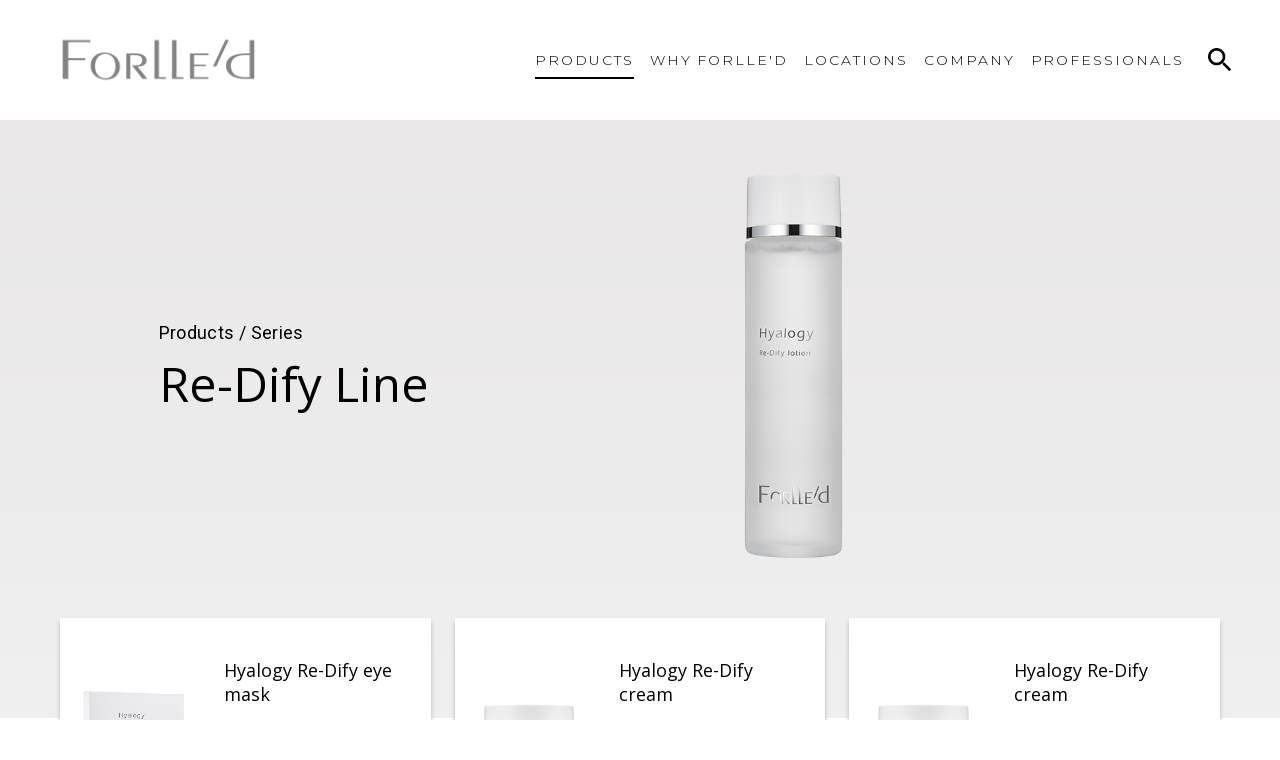

--- FILE ---
content_type: text/html; charset=utf-8
request_url: https://forlled.com/products/tags/re-dify
body_size: 14738
content:
<!doctype html>
<html data-n-head-ssr>
  <head >
    <title>Re Dify</title><meta data-n-head="ssr" charset="utf-8"><meta data-n-head="ssr" name="viewport" content="width=device-width, initial-scale=1"><meta data-n-head="ssr" data-hid="description" name="description" content=""><meta data-n-head="ssr" data-hid="keywords" name="keywords" content=""><link data-n-head="ssr" rel="icon" type="image/x-icon" href="/favicon.ico"><link data-n-head="ssr" rel="stylesheet" href="https://fonts.googleapis.com/css2?family=Montserrat:wght@200;300&amp;family=Open+Sans:wght@300;400&amp;family=Roboto:wght@300;400;500&amp;display=swap"><script data-n-head="ssr" src="https://www.googletagmanager.com/gtag/js?id=G-BJQ0E0VF03" async></script><link rel="preload" href="/_nuxt/b463c10910858d459cbe.js" as="script"><link rel="preload" href="/_nuxt/3f49f79d9804fb157ef1.js" as="script"><link rel="preload" href="/_nuxt/d99dd65090885233ef92.js" as="script"><link rel="preload" href="/_nuxt/24b43683d27b5ab491b7.js" as="script"><link rel="preload" href="/_nuxt/700f662d80f7831f0eab.js" as="script"><link rel="preload" href="/_nuxt/b08cbc2a6df21e3c4590.js" as="script"><style data-vue-ssr-id="953b217c:0 3191d5ad:0 89e2aa1a:0 33b6b197:0 328c4992:0 d3ee0112:0 5928f094:0 5793e6db:0 651c791c:0 191e1633:0 2cbe4d0a:0 6ac4f161:0">html{font-family:Roboto,sans-serif;-ms-text-size-adjust:100%;-webkit-text-size-adjust:100%;-moz-osx-font-smoothing:grayscale;-webkit-font-smoothing:antialiased;box-sizing:border-box}*,:after,:before{box-sizing:border-box;margin:0}h1,h2,h3,h4,h5,h6{font-family:Open Sans,sans-serif;font-weight:400}h1{font-size:3rem}@media(max-width:767px){h1{font-size:2.5rem}}h2{font-size:2rem}@media(max-width:767px){h2{font-size:1.8rem}}h3{font-size:1.5rem}a{text-decoration:none;color:#57585a}li,p{font-size:1.375rem;letter-spacing:.02rem;line-height:150%;font-weight:300}@media(min-width:768px)and (max-width:1024px){li,p{font-size:18px}}@media(max-width:767px){li,p{font-size:18px}}.error-message{margin-bottom:20px;font-size:20px;color:#d64242}
.nuxt-progress{position:fixed;top:0;left:0;right:0;height:2px;width:0;opacity:1;-webkit-transition:width .1s,opacity .4s;transition:width .1s,opacity .4s;background-color:#fff;z-index:999999}.nuxt-progress.nuxt-progress-notransition{-webkit-transition:none;transition:none}.nuxt-progress-failed{background-color:red}
.container[data-v-5c5220e6]{display:-webkit-box;display:flex;-webkit-box-orient:vertical;-webkit-box-direction:normal;flex-direction:column;min-height:100vh}.header[data-v-5c5220e6]{position:fixed;top:0;left:0}.content[data-v-5c5220e6]{-webkit-box-flex:1;flex-grow:1;padding-top:120px}@media(max-width:1025px){.content[data-v-5c5220e6]{padding-top:60px}}
.grid-container[data-v-6d0465db]{-webkit-box-orient:vertical;-webkit-box-direction:normal;flex-direction:column;-webkit-box-align:center;align-items:center}.grid-container[data-v-6d0465db],.grid-container>.grid-row[data-v-6d0465db]{display:-webkit-box;display:flex;width:100%}.grid-container>.grid-row[data-v-6d0465db]{padding:0 48px;max-width:1344px;margin:0 -12px;flex-wrap:wrap}.grid-container>.grid-row.-no-gutter[data-v-6d0465db]{padding:0}@media(max-width:767px){.grid-container>.grid-row[data-v-6d0465db]{padding:0}}.grid-row>[class*=grid-col-1][data-v-6d0465db]{flex-basis:8.3333333333%;max-width:8.3333333333%}.grid-row>[class*=grid-col-1][data-v-6d0465db],.grid-row>[class*=grid-col-2][data-v-6d0465db]{-webkit-box-flex:1;flex-grow:1;flex-shrink:0;min-width:0;padding:0 12px}.grid-row>[class*=grid-col-2][data-v-6d0465db]{flex-basis:16.6666666667%;max-width:16.6666666667%}.grid-row>[class*=grid-col-3][data-v-6d0465db]{flex-basis:25%;max-width:25%}.grid-row>[class*=grid-col-3][data-v-6d0465db],.grid-row>[class*=grid-col-4][data-v-6d0465db]{-webkit-box-flex:1;flex-grow:1;flex-shrink:0;min-width:0;padding:0 12px}.grid-row>[class*=grid-col-4][data-v-6d0465db]{flex-basis:33.3333333333%;max-width:33.3333333333%}.grid-row>[class*=grid-col-5][data-v-6d0465db]{flex-basis:41.6666666667%;max-width:41.6666666667%}.grid-row>[class*=grid-col-5][data-v-6d0465db],.grid-row>[class*=grid-col-6][data-v-6d0465db]{-webkit-box-flex:1;flex-grow:1;flex-shrink:0;min-width:0;padding:0 12px}.grid-row>[class*=grid-col-6][data-v-6d0465db]{flex-basis:50%;max-width:50%}.grid-row>[class*=grid-col-7][data-v-6d0465db]{flex-basis:58.3333333333%;max-width:58.3333333333%}.grid-row>[class*=grid-col-7][data-v-6d0465db],.grid-row>[class*=grid-col-8][data-v-6d0465db]{-webkit-box-flex:1;flex-grow:1;flex-shrink:0;min-width:0;padding:0 12px}.grid-row>[class*=grid-col-8][data-v-6d0465db]{flex-basis:66.6666666667%;max-width:66.6666666667%}.grid-row>[class*=grid-col-9][data-v-6d0465db]{flex-basis:75%;max-width:75%}.grid-row>[class*=grid-col-9][data-v-6d0465db],.grid-row>[class*=grid-col-10][data-v-6d0465db]{-webkit-box-flex:1;flex-grow:1;flex-shrink:0;min-width:0;padding:0 12px}.grid-row>[class*=grid-col-10][data-v-6d0465db]{flex-basis:83.3333333333%;max-width:83.3333333333%}.grid-row>[class*=grid-col-11][data-v-6d0465db]{flex-basis:91.6666666667%;max-width:91.6666666667%}.grid-row>[class*=grid-col-11][data-v-6d0465db],.grid-row>[class*=grid-col-12][data-v-6d0465db]{-webkit-box-flex:1;flex-grow:1;flex-shrink:0;min-width:0;padding:0 12px}.grid-row>[class*=grid-col-12][data-v-6d0465db]{flex-basis:100%;max-width:100%}.grid-row>[class~=grid-offset-1][data-v-6d0465db]{margin-left:8.3333333333%}.grid-row>[class~=grid-offset-2][data-v-6d0465db]{margin-left:16.6666666667%}.grid-row>[class~=grid-offset-3][data-v-6d0465db]{margin-left:25%}.grid-row>[class~=grid-offset-4][data-v-6d0465db]{margin-left:33.3333333333%}.grid-row>[class~=grid-offset-5][data-v-6d0465db]{margin-left:41.6666666667%}.grid-row>[class~=grid-offset-6][data-v-6d0465db]{margin-left:50%}.grid-row>[class~=grid-offset-7][data-v-6d0465db]{margin-left:58.3333333333%}.grid-row>[class~=grid-offset-8][data-v-6d0465db]{margin-left:66.6666666667%}.grid-row>[class~=grid-offset-9][data-v-6d0465db]{margin-left:75%}.grid-row>[class~=grid-offset-10][data-v-6d0465db]{margin-left:83.3333333333%}.grid-row>[class~=grid-offset-11][data-v-6d0465db]{margin-left:91.6666666667%}@media(max-width:767px){.grid-row>[class*=grid-mobile-col-1][data-v-6d0465db]{-webkit-box-flex:1;flex-grow:1;flex-shrink:0;flex-basis:8.3333333333%;min-width:0;max-width:8.3333333333%;padding:0 12px}.grid-row>[class*=grid-mobile-col-2][data-v-6d0465db]{-webkit-box-flex:1;flex-grow:1;flex-shrink:0;flex-basis:16.6666666667%;min-width:0;max-width:16.6666666667%;padding:0 12px}.grid-row>[class*=grid-mobile-col-3][data-v-6d0465db]{-webkit-box-flex:1;flex-grow:1;flex-shrink:0;flex-basis:25%;min-width:0;max-width:25%;padding:0 12px}.grid-row>[class*=grid-mobile-col-4][data-v-6d0465db]{-webkit-box-flex:1;flex-grow:1;flex-shrink:0;flex-basis:33.3333333333%;min-width:0;max-width:33.3333333333%;padding:0 12px}.grid-row>[class*=grid-mobile-col-5][data-v-6d0465db]{-webkit-box-flex:1;flex-grow:1;flex-shrink:0;flex-basis:41.6666666667%;min-width:0;max-width:41.6666666667%;padding:0 12px}.grid-row>[class*=grid-mobile-col-6][data-v-6d0465db]{-webkit-box-flex:1;flex-grow:1;flex-shrink:0;flex-basis:50%;min-width:0;max-width:50%;padding:0 12px}.grid-row>[class*=grid-mobile-col-7][data-v-6d0465db]{-webkit-box-flex:1;flex-grow:1;flex-shrink:0;flex-basis:58.3333333333%;min-width:0;max-width:58.3333333333%;padding:0 12px}.grid-row>[class*=grid-mobile-col-8][data-v-6d0465db]{-webkit-box-flex:1;flex-grow:1;flex-shrink:0;flex-basis:66.6666666667%;min-width:0;max-width:66.6666666667%;padding:0 12px}.grid-row>[class*=grid-mobile-col-9][data-v-6d0465db]{-webkit-box-flex:1;flex-grow:1;flex-shrink:0;flex-basis:75%;min-width:0;max-width:75%;padding:0 12px}.grid-row>[class*=grid-mobile-col-10][data-v-6d0465db]{-webkit-box-flex:1;flex-grow:1;flex-shrink:0;flex-basis:83.3333333333%;min-width:0;max-width:83.3333333333%;padding:0 12px}.grid-row>[class*=grid-mobile-col-11][data-v-6d0465db]{-webkit-box-flex:1;flex-grow:1;flex-shrink:0;flex-basis:91.6666666667%;min-width:0;max-width:91.6666666667%;padding:0 12px}.grid-row>[class*=grid-mobile-col-12][data-v-6d0465db]{-webkit-box-flex:1;flex-grow:1;flex-shrink:0;flex-basis:100%;min-width:0;max-width:100%;padding:0 12px}}@media(min-width:768px)and (max-width:1024px){.grid-row>[class*=grid-tablet-col-1][data-v-6d0465db]{-webkit-box-flex:1;flex-grow:1;flex-shrink:0;flex-basis:8.3333333333%;min-width:0;max-width:8.3333333333%;padding:0 12px}.grid-row>[class*=grid-tablet-col-2][data-v-6d0465db]{-webkit-box-flex:1;flex-grow:1;flex-shrink:0;flex-basis:16.6666666667%;min-width:0;max-width:16.6666666667%;padding:0 12px}.grid-row>[class*=grid-tablet-col-3][data-v-6d0465db]{-webkit-box-flex:1;flex-grow:1;flex-shrink:0;flex-basis:25%;min-width:0;max-width:25%;padding:0 12px}.grid-row>[class*=grid-tablet-col-4][data-v-6d0465db]{-webkit-box-flex:1;flex-grow:1;flex-shrink:0;flex-basis:33.3333333333%;min-width:0;max-width:33.3333333333%;padding:0 12px}.grid-row>[class*=grid-tablet-col-5][data-v-6d0465db]{-webkit-box-flex:1;flex-grow:1;flex-shrink:0;flex-basis:41.6666666667%;min-width:0;max-width:41.6666666667%;padding:0 12px}.grid-row>[class*=grid-tablet-col-6][data-v-6d0465db]{-webkit-box-flex:1;flex-grow:1;flex-shrink:0;flex-basis:50%;min-width:0;max-width:50%;padding:0 12px}.grid-row>[class*=grid-tablet-col-7][data-v-6d0465db]{-webkit-box-flex:1;flex-grow:1;flex-shrink:0;flex-basis:58.3333333333%;min-width:0;max-width:58.3333333333%;padding:0 12px}.grid-row>[class*=grid-tablet-col-8][data-v-6d0465db]{-webkit-box-flex:1;flex-grow:1;flex-shrink:0;flex-basis:66.6666666667%;min-width:0;max-width:66.6666666667%;padding:0 12px}.grid-row>[class*=grid-tablet-col-9][data-v-6d0465db]{-webkit-box-flex:1;flex-grow:1;flex-shrink:0;flex-basis:75%;min-width:0;max-width:75%;padding:0 12px}.grid-row>[class*=grid-tablet-col-10][data-v-6d0465db]{-webkit-box-flex:1;flex-grow:1;flex-shrink:0;flex-basis:83.3333333333%;min-width:0;max-width:83.3333333333%;padding:0 12px}.grid-row>[class*=grid-tablet-col-11][data-v-6d0465db]{-webkit-box-flex:1;flex-grow:1;flex-shrink:0;flex-basis:91.6666666667%;min-width:0;max-width:91.6666666667%;padding:0 12px}.grid-row>[class*=grid-tablet-col-12][data-v-6d0465db]{-webkit-box-flex:1;flex-grow:1;flex-shrink:0;flex-basis:100%;min-width:0;max-width:100%;padding:0 12px}}@-webkit-keyframes scale-data-v-6d0465db{0%{opacity:0;-webkit-transform:scale(0);transform:scale(0)}50%{opacity:.25}to{opacity:1;-webkit-transform:scale(1);transform:scale(1)}}@keyframes scale-data-v-6d0465db{0%{opacity:0;-webkit-transform:scale(0);transform:scale(0)}50%{opacity:.25}to{opacity:1;-webkit-transform:scale(1);transform:scale(1)}}@-webkit-keyframes fade-data-v-6d0465db{0%{opacity:0}to{opacity:1}}@keyframes fade-data-v-6d0465db{0%{opacity:0}to{opacity:1}}.header[data-v-6d0465db]{background:hsla(0,0%,100%,.8);z-index:2000}@media(max-width:1025px){.header[data-v-6d0465db]{background:#fff}}.header .content[data-v-6d0465db]{width:100%;height:120px;display:-webkit-box;display:flex;-webkit-box-align:center;align-items:center;position:relative}@media(max-width:1025px){.header .content[data-v-6d0465db]{-webkit-box-pack:justify;justify-content:space-between;height:60px;padding:0 12px}}.header .content .above-search[data-v-6d0465db]{z-index:2}.header .content .logo[data-v-6d0465db]{max-width:220px}@media(max-width:1025px){.header .content .logo[data-v-6d0465db]{max-width:120px}}.header .content .header-btn-sandwich[data-v-6d0465db]{display:none}@media(max-width:1025px){.header .content .header-btn-sandwich[data-v-6d0465db]{display:-webkit-box;display:flex;margin-right:48px}}.header .content .header-search[data-v-6d0465db]{-webkit-box-pack:end;justify-content:flex-end;position:absolute;right:48px;max-width:800px;width:100%;z-index:1}@media(max-width:1025px){.header .content .header-search[data-v-6d0465db]{right:12px;max-width:calc(100% - 24px)}}.header .content .menu-container[data-v-6d0465db]{margin-left:auto;margin-right:48px}@media(max-width:1025px){.header .content .menu-container[data-v-6d0465db]{background:#fff;display:-webkit-box;display:flex;-webkit-box-pack:center;justify-content:center;max-height:calc(100vh - 60px);left:0;margin:60px 48px 0 0;overflow:auto;position:absolute;top:0;width:100vw;padding:16px 0}}.header .content .menu-container .navigation[data-v-6d0465db]{display:-webkit-box;display:flex}@media(max-width:1025px){.header .content .menu-container .navigation[data-v-6d0465db]{-webkit-box-orient:vertical;-webkit-box-direction:normal;flex-direction:column;-webkit-box-align:center;align-items:center;text-align:center}}.header .content .menu-container .navigation .link[data-v-6d0465db]{font-size:14px;letter-spacing:.14em;font-weight:500;color:#000;text-decoration:none;position:relative}.header .content .menu-container .navigation .link+.link[data-v-6d0465db]{margin-left:40px}@media(max-width:1280px){.header .content .menu-container .navigation .link[data-v-6d0465db]{font-size:14px}.header .content .menu-container .navigation .link+.link[data-v-6d0465db]{margin-left:16px}}@media(max-width:1025px){.header .content .menu-container .navigation .link[data-v-6d0465db]{margin-bottom:8px}.header .content .menu-container .navigation .link+.link[data-v-6d0465db]{margin-left:0;margin-top:8px;margin-bottom:8px}}.header .content .menu-container .navigation .link.-direct[data-v-6d0465db]{font-family:Montserrat,sans-serif!important;font-weight:300!important}.header .content .menu-container .navigation .link.-direct[data-v-6d0465db]:after{content:"";position:absolute;width:64%;height:2px;background:#000;bottom:-10px;left:0;right:0;margin:0 auto;opacity:0}.header .content .menu-container .navigation .link.-direct[data-v-6d0465db]:hover:after{opacity:1}.header .content .menu-container .navigation .link.-direct.nuxt-link-exact-active[data-v-6d0465db]:after{opacity:1;width:100%}.header .content .menu-container .navigation .dropdown-content[data-v-6d0465db]{display:-webkit-box;display:flex}@media(max-width:1025px){.header .content .menu-container .navigation .dropdown-content[data-v-6d0465db]{-webkit-box-orient:vertical;-webkit-box-direction:normal;flex-direction:column;-webkit-box-align:center;align-items:center}}.header .content .menu-container .navigation .dropdown-content .dropdown-column[data-v-6d0465db]{display:-webkit-box;display:flex;-webkit-box-orient:vertical;-webkit-box-direction:normal;flex-direction:column;-webkit-box-align:start;align-items:flex-start;margin-right:48px}@media(max-width:1025px){.header .content .menu-container .navigation .dropdown-content .dropdown-column[data-v-6d0465db]{-webkit-box-align:center;align-items:center;margin:16px 0 0}}.header .content .menu-container .navigation .dropdown-content .dropdown-column.-small-margin[data-v-6d0465db],.header .content .menu-container .navigation .dropdown-content .dropdown-column[data-v-6d0465db]:last-child{margin-right:24px}@media(max-width:1025px){.header .content .menu-container .navigation .dropdown-content .dropdown-column.-small-margin[data-v-6d0465db],.header .content .menu-container .navigation .dropdown-content .dropdown-column[data-v-6d0465db]:last-child{margin:16px 0 0}}.header .content .menu-container .navigation .dropdown-content .dropdown-column .dropdown-header[data-v-6d0465db]{font-weight:500;font-size:14px;line-height:16px;letter-spacing:.14em;text-transform:uppercase;margin-bottom:16px}.header .content .menu-container .navigation .dropdown-content .dropdown-column .dropdown-link[data-v-6d0465db]{white-space:nowrap;color:#000;text-decoration:none;font-size:14px;letter-spacing:.05em;font-weight:300;margin-bottom:12px;position:relative}.header .content .menu-container .navigation .dropdown-content .dropdown-column .dropdown-link[data-v-6d0465db]:last-child{margin-bottom:0}.header .content .menu-container .navigation .dropdown-content .dropdown-column .dropdown-link[data-v-6d0465db]:after{content:"";position:absolute;bottom:-4px;left:0;width:100%;height:4px;border-bottom:1px solid #000;opacity:0}.header .content .menu-container .navigation .dropdown-content .dropdown-column .dropdown-link.nuxt-link-exact-active[data-v-6d0465db]:after,.header .content .menu-container .navigation .dropdown-content .dropdown-column .dropdown-link[data-v-6d0465db]:hover:after{opacity:1}.fade-enter-active[data-v-6d0465db]{-webkit-animation:fade-data-v-6d0465db .15s;animation:fade-data-v-6d0465db .15s}.fade-leave-active[data-v-6d0465db]{animation:fade-data-v-6d0465db .15s reverse}
.menu-toggle[data-v-6eb8a0a7]{width:26px;height:19px;display:-webkit-box;display:flex;-webkit-box-orient:vertical;-webkit-box-direction:normal;flex-direction:column;-webkit-box-pack:justify;justify-content:space-between;cursor:pointer}.menu-toggle.active span[data-v-6eb8a0a7]:first-child{-webkit-transform:rotate(-45deg) translate(-5px,6px);transform:rotate(-45deg) translate(-5px,6px)}.menu-toggle.active span[data-v-6eb8a0a7]:nth-child(2){opacity:0}.menu-toggle.active span[data-v-6eb8a0a7]:last-child{-webkit-transform:rotate(45deg) translate(-5px,-6px);transform:rotate(45deg) translate(-5px,-6px)}.menu-toggle span[data-v-6eb8a0a7]{display:block;background-color:#000;width:100%;height:3px;-webkit-transition:all .2s;transition:all .2s}
.dropdown[data-v-72556170]{position:relative;font-family:Montserrat,sans-serif!important;font-weight:300!important}.dropdown .toggler[data-v-72556170]{position:relative;cursor:default}.dropdown .toggler .toggler-hover-indicator[data-v-72556170]{position:absolute;width:64%;height:2px;background:#000;bottom:-10px;left:0;right:0;margin:0 auto;opacity:0}.dropdown .toggler .toggler-hover-indicator.active[data-v-72556170]{opacity:1}.dropdown .toggler .nuxt-link-exact-active+.toggler-hover-indicator[data-v-72556170]{opacity:1;width:100%}.dropdown .toggler .toggler-hover-catcher[data-v-72556170]{position:absolute;top:-24px;left:-24px;width:calc(100% + 48px);height:calc(100% + 48px)}@media(max-width:1025px){.dropdown .toggler .toggler-hover-catcher[data-v-72556170]{width:auto;height:auto}}.dropdown .toggler .toggle-link[data-v-72556170]{position:relative;font-size:14px;letter-spacing:.14em;font-weight:500;color:#000;text-decoration:none}.dropdown .content-container[data-v-72556170]{position:absolute;left:0;top:100%;background:#fff;box-shadow:0 4px 12px rgba(0,0,0,.25);padding:24px;margin:16px 0;display:none}.dropdown .content-container.active[data-v-72556170]{display:-webkit-box;display:flex}@media(max-width:1025px){.dropdown .content-container[data-v-72556170]{box-shadow:none;background-color:transparent;padding:0;position:static}}
@-webkit-keyframes scale-data-v-1d21d828{0%{opacity:0;-webkit-transform:scale(0);transform:scale(0)}50%{opacity:.25}to{opacity:1;-webkit-transform:scale(1);transform:scale(1)}}@keyframes scale-data-v-1d21d828{0%{opacity:0;-webkit-transform:scale(0);transform:scale(0)}50%{opacity:.25}to{opacity:1;-webkit-transform:scale(1);transform:scale(1)}}@-webkit-keyframes fade-data-v-1d21d828{0%{opacity:0}to{opacity:1}}@keyframes fade-data-v-1d21d828{0%{opacity:0}to{opacity:1}}.search[data-v-1d21d828]{display:-webkit-box;display:flex;-webkit-box-align:center;align-items:center}.search .input[data-v-1d21d828]{border:none;border-bottom:2px solid #000;background:transparent;color:#000;font-weight:500;font-size:14px;max-width:740px;padding:4px 8px 8px;width:100%}.search .input[data-v-1d21d828]:focus{outline:none}.search .input[data-v-1d21d828]::-webkit-input-placeholder{color:#6a6a6a;font-weight:500;font-size:14px;line-height:16px;letter-spacing:.14em;text-transform:uppercase}.search .input[data-v-1d21d828]::-moz-placeholder{color:#6a6a6a;font-weight:500;font-size:14px;line-height:16px;letter-spacing:.14em;text-transform:uppercase}.search .input[data-v-1d21d828]:-ms-input-placeholder{color:#6a6a6a;font-weight:500;font-size:14px;line-height:16px;letter-spacing:.14em;text-transform:uppercase}.search .input[data-v-1d21d828]::-ms-input-placeholder{color:#6a6a6a;font-weight:500;font-size:14px;line-height:16px;letter-spacing:.14em;text-transform:uppercase}.search .input[data-v-1d21d828]::placeholder{color:#6a6a6a;font-weight:500;font-size:14px;line-height:16px;letter-spacing:.14em;text-transform:uppercase}@media(max-width:767px){.search .input[data-v-1d21d828]::-webkit-input-placeholder{font-size:12px}.search .input[data-v-1d21d828]::-moz-placeholder{font-size:12px}.search .input[data-v-1d21d828]:-ms-input-placeholder{font-size:12px}.search .input[data-v-1d21d828]::-ms-input-placeholder{font-size:12px}.search .input[data-v-1d21d828]::placeholder{font-size:12px}}.search .button[data-v-1d21d828]{background:none;border:none;cursor:pointer;display:-webkit-box;display:flex;-webkit-box-align:center;align-items:center;-webkit-box-pack:center;justify-content:center;height:24px;margin-left:24px;padding:0;width:24px;min-width:24px;position:relative}.search .button[data-v-1d21d828]:focus{outline:none}.search .button [class*=icon-][data-v-1d21d828]{position:absolute;bottom:0;top:0;left:0;right:0;margin:auto}.search .button .icon-search[data-v-1d21d828]{height:24px;width:24px}.search .button .icon-close[data-v-1d21d828]{height:18px;width:18px}.scale-enter-active[data-v-1d21d828]{-webkit-animation:scale-data-v-1d21d828 .15s;animation:scale-data-v-1d21d828 .15s}.scale-leave-active[data-v-1d21d828]{animation:scale-data-v-1d21d828 .15s reverse}
.grid-container[data-v-b3260fa6]{-webkit-box-orient:vertical;-webkit-box-direction:normal;flex-direction:column;-webkit-box-align:center;align-items:center}.grid-container[data-v-b3260fa6],.grid-container>.grid-row[data-v-b3260fa6]{display:-webkit-box;display:flex;width:100%}.grid-container>.grid-row[data-v-b3260fa6]{padding:0 48px;max-width:1344px;margin:0 -12px;flex-wrap:wrap}.grid-container>.grid-row.-no-gutter[data-v-b3260fa6]{padding:0}@media(max-width:767px){.grid-container>.grid-row[data-v-b3260fa6]{padding:0}}.grid-row>[class*=grid-col-1][data-v-b3260fa6]{flex-basis:8.3333333333%;max-width:8.3333333333%}.grid-row>[class*=grid-col-1][data-v-b3260fa6],.grid-row>[class*=grid-col-2][data-v-b3260fa6]{-webkit-box-flex:1;flex-grow:1;flex-shrink:0;min-width:0;padding:0 12px}.grid-row>[class*=grid-col-2][data-v-b3260fa6]{flex-basis:16.6666666667%;max-width:16.6666666667%}.grid-row>[class*=grid-col-3][data-v-b3260fa6]{flex-basis:25%;max-width:25%}.grid-row>[class*=grid-col-3][data-v-b3260fa6],.grid-row>[class*=grid-col-4][data-v-b3260fa6]{-webkit-box-flex:1;flex-grow:1;flex-shrink:0;min-width:0;padding:0 12px}.grid-row>[class*=grid-col-4][data-v-b3260fa6]{flex-basis:33.3333333333%;max-width:33.3333333333%}.grid-row>[class*=grid-col-5][data-v-b3260fa6]{flex-basis:41.6666666667%;max-width:41.6666666667%}.grid-row>[class*=grid-col-5][data-v-b3260fa6],.grid-row>[class*=grid-col-6][data-v-b3260fa6]{-webkit-box-flex:1;flex-grow:1;flex-shrink:0;min-width:0;padding:0 12px}.grid-row>[class*=grid-col-6][data-v-b3260fa6]{flex-basis:50%;max-width:50%}.grid-row>[class*=grid-col-7][data-v-b3260fa6]{flex-basis:58.3333333333%;max-width:58.3333333333%}.grid-row>[class*=grid-col-7][data-v-b3260fa6],.grid-row>[class*=grid-col-8][data-v-b3260fa6]{-webkit-box-flex:1;flex-grow:1;flex-shrink:0;min-width:0;padding:0 12px}.grid-row>[class*=grid-col-8][data-v-b3260fa6]{flex-basis:66.6666666667%;max-width:66.6666666667%}.grid-row>[class*=grid-col-9][data-v-b3260fa6]{flex-basis:75%;max-width:75%}.grid-row>[class*=grid-col-9][data-v-b3260fa6],.grid-row>[class*=grid-col-10][data-v-b3260fa6]{-webkit-box-flex:1;flex-grow:1;flex-shrink:0;min-width:0;padding:0 12px}.grid-row>[class*=grid-col-10][data-v-b3260fa6]{flex-basis:83.3333333333%;max-width:83.3333333333%}.grid-row>[class*=grid-col-11][data-v-b3260fa6]{flex-basis:91.6666666667%;max-width:91.6666666667%}.grid-row>[class*=grid-col-11][data-v-b3260fa6],.grid-row>[class*=grid-col-12][data-v-b3260fa6]{-webkit-box-flex:1;flex-grow:1;flex-shrink:0;min-width:0;padding:0 12px}.grid-row>[class*=grid-col-12][data-v-b3260fa6]{flex-basis:100%;max-width:100%}.grid-row>[class~=grid-offset-1][data-v-b3260fa6]{margin-left:8.3333333333%}.grid-row>[class~=grid-offset-2][data-v-b3260fa6]{margin-left:16.6666666667%}.grid-row>[class~=grid-offset-3][data-v-b3260fa6]{margin-left:25%}.grid-row>[class~=grid-offset-4][data-v-b3260fa6]{margin-left:33.3333333333%}.grid-row>[class~=grid-offset-5][data-v-b3260fa6]{margin-left:41.6666666667%}.grid-row>[class~=grid-offset-6][data-v-b3260fa6]{margin-left:50%}.grid-row>[class~=grid-offset-7][data-v-b3260fa6]{margin-left:58.3333333333%}.grid-row>[class~=grid-offset-8][data-v-b3260fa6]{margin-left:66.6666666667%}.grid-row>[class~=grid-offset-9][data-v-b3260fa6]{margin-left:75%}.grid-row>[class~=grid-offset-10][data-v-b3260fa6]{margin-left:83.3333333333%}.grid-row>[class~=grid-offset-11][data-v-b3260fa6]{margin-left:91.6666666667%}@media(max-width:767px){.grid-row>[class*=grid-mobile-col-1][data-v-b3260fa6]{-webkit-box-flex:1;flex-grow:1;flex-shrink:0;flex-basis:8.3333333333%;min-width:0;max-width:8.3333333333%;padding:0 12px}.grid-row>[class*=grid-mobile-col-2][data-v-b3260fa6]{-webkit-box-flex:1;flex-grow:1;flex-shrink:0;flex-basis:16.6666666667%;min-width:0;max-width:16.6666666667%;padding:0 12px}.grid-row>[class*=grid-mobile-col-3][data-v-b3260fa6]{-webkit-box-flex:1;flex-grow:1;flex-shrink:0;flex-basis:25%;min-width:0;max-width:25%;padding:0 12px}.grid-row>[class*=grid-mobile-col-4][data-v-b3260fa6]{-webkit-box-flex:1;flex-grow:1;flex-shrink:0;flex-basis:33.3333333333%;min-width:0;max-width:33.3333333333%;padding:0 12px}.grid-row>[class*=grid-mobile-col-5][data-v-b3260fa6]{-webkit-box-flex:1;flex-grow:1;flex-shrink:0;flex-basis:41.6666666667%;min-width:0;max-width:41.6666666667%;padding:0 12px}.grid-row>[class*=grid-mobile-col-6][data-v-b3260fa6]{-webkit-box-flex:1;flex-grow:1;flex-shrink:0;flex-basis:50%;min-width:0;max-width:50%;padding:0 12px}.grid-row>[class*=grid-mobile-col-7][data-v-b3260fa6]{-webkit-box-flex:1;flex-grow:1;flex-shrink:0;flex-basis:58.3333333333%;min-width:0;max-width:58.3333333333%;padding:0 12px}.grid-row>[class*=grid-mobile-col-8][data-v-b3260fa6]{-webkit-box-flex:1;flex-grow:1;flex-shrink:0;flex-basis:66.6666666667%;min-width:0;max-width:66.6666666667%;padding:0 12px}.grid-row>[class*=grid-mobile-col-9][data-v-b3260fa6]{-webkit-box-flex:1;flex-grow:1;flex-shrink:0;flex-basis:75%;min-width:0;max-width:75%;padding:0 12px}.grid-row>[class*=grid-mobile-col-10][data-v-b3260fa6]{-webkit-box-flex:1;flex-grow:1;flex-shrink:0;flex-basis:83.3333333333%;min-width:0;max-width:83.3333333333%;padding:0 12px}.grid-row>[class*=grid-mobile-col-11][data-v-b3260fa6]{-webkit-box-flex:1;flex-grow:1;flex-shrink:0;flex-basis:91.6666666667%;min-width:0;max-width:91.6666666667%;padding:0 12px}.grid-row>[class*=grid-mobile-col-12][data-v-b3260fa6]{-webkit-box-flex:1;flex-grow:1;flex-shrink:0;flex-basis:100%;min-width:0;max-width:100%;padding:0 12px}}@media(min-width:768px)and (max-width:1024px){.grid-row>[class*=grid-tablet-col-1][data-v-b3260fa6]{-webkit-box-flex:1;flex-grow:1;flex-shrink:0;flex-basis:8.3333333333%;min-width:0;max-width:8.3333333333%;padding:0 12px}.grid-row>[class*=grid-tablet-col-2][data-v-b3260fa6]{-webkit-box-flex:1;flex-grow:1;flex-shrink:0;flex-basis:16.6666666667%;min-width:0;max-width:16.6666666667%;padding:0 12px}.grid-row>[class*=grid-tablet-col-3][data-v-b3260fa6]{-webkit-box-flex:1;flex-grow:1;flex-shrink:0;flex-basis:25%;min-width:0;max-width:25%;padding:0 12px}.grid-row>[class*=grid-tablet-col-4][data-v-b3260fa6]{-webkit-box-flex:1;flex-grow:1;flex-shrink:0;flex-basis:33.3333333333%;min-width:0;max-width:33.3333333333%;padding:0 12px}.grid-row>[class*=grid-tablet-col-5][data-v-b3260fa6]{-webkit-box-flex:1;flex-grow:1;flex-shrink:0;flex-basis:41.6666666667%;min-width:0;max-width:41.6666666667%;padding:0 12px}.grid-row>[class*=grid-tablet-col-6][data-v-b3260fa6]{-webkit-box-flex:1;flex-grow:1;flex-shrink:0;flex-basis:50%;min-width:0;max-width:50%;padding:0 12px}.grid-row>[class*=grid-tablet-col-7][data-v-b3260fa6]{-webkit-box-flex:1;flex-grow:1;flex-shrink:0;flex-basis:58.3333333333%;min-width:0;max-width:58.3333333333%;padding:0 12px}.grid-row>[class*=grid-tablet-col-8][data-v-b3260fa6]{-webkit-box-flex:1;flex-grow:1;flex-shrink:0;flex-basis:66.6666666667%;min-width:0;max-width:66.6666666667%;padding:0 12px}.grid-row>[class*=grid-tablet-col-9][data-v-b3260fa6]{-webkit-box-flex:1;flex-grow:1;flex-shrink:0;flex-basis:75%;min-width:0;max-width:75%;padding:0 12px}.grid-row>[class*=grid-tablet-col-10][data-v-b3260fa6]{-webkit-box-flex:1;flex-grow:1;flex-shrink:0;flex-basis:83.3333333333%;min-width:0;max-width:83.3333333333%;padding:0 12px}.grid-row>[class*=grid-tablet-col-11][data-v-b3260fa6]{-webkit-box-flex:1;flex-grow:1;flex-shrink:0;flex-basis:91.6666666667%;min-width:0;max-width:91.6666666667%;padding:0 12px}.grid-row>[class*=grid-tablet-col-12][data-v-b3260fa6]{-webkit-box-flex:1;flex-grow:1;flex-shrink:0;flex-basis:100%;min-width:0;max-width:100%;padding:0 12px}}.products-tags .banner[data-v-b3260fa6]{width:100%;min-height:552px;background:-webkit-gradient(linear,left top,left bottom,from(#e9e7e8),to(#f0f0f0));background:linear-gradient(180deg,#e9e7e8,#f0f0f0);padding:32px 0 132px}.products-tags .banner .content[data-v-b3260fa6]{-webkit-box-align:center;align-items:center;-webkit-box-pack:center;justify-content:center}@media(max-width:767px){.products-tags .banner .content [class*=grid-col-][data-v-b3260fa6]{flex-basis:100%;max-width:100%;-webkit-box-align:center;align-items:center;text-align:center}}.products-tags .banner .content .breadcrumbs[data-v-b3260fa6]{font-size:1.125rem;letter-spacing:.02em}.products-tags .banner .content .title[data-v-b3260fa6]{font-weight:400;margin-top:8px}.products-tags .banner .content .description[data-v-b3260fa6]{font-size:1.125rem;max-width:820px;margin-top:32px}.products-tags .banner .content .image-container .tag-image[data-v-b3260fa6]{max-height:430px}@media(min-width:768px)and (max-width:1024px){.products-tags .banner .content .image-container[data-v-b3260fa6]{margin-top:24px}}@media(max-width:767px){.products-tags .banner .content .image-container[data-v-b3260fa6]{margin-top:24px}}.products-tags .banner .content .image-container img[data-v-b3260fa6]{max-width:100%;height:auto;width:auto}@media(min-width:768px)and (max-width:1024px){.products-tags .banner .content .image-container img[data-v-b3260fa6]{max-width:300px;margin-bottom:16px}}@media(max-width:767px){.products-tags .banner .content .image-container img[data-v-b3260fa6]{max-width:300px;margin-bottom:16px}}.products-tags .items[data-v-b3260fa6]{position:relative;top:-100px}@media(max-width:767px){.products-tags .items[data-v-b3260fa6]{top:0;margin-top:-100px}}@media(max-width:767px){.products-tags .items .grid-row[data-v-b3260fa6]{-webkit-box-pack:center;justify-content:center}}@media(min-width:768px)and (max-width:1024px){.products-tags .items .grid-row [class*=grid-col][data-v-b3260fa6]{flex-basis:50%;max-width:50%}}@media(max-width:767px){.products-tags .items .grid-row [class*=grid-col][data-v-b3260fa6]{flex-basis:100%;max-width:400px}}.products-tags .items .item[data-v-b3260fa6]{margin-bottom:28px}.products-tags .items .item .-stretch[data-v-b3260fa6]{height:100%}
.grid-container[data-v-451ff690]{-webkit-box-orient:vertical;-webkit-box-direction:normal;flex-direction:column;-webkit-box-align:center;align-items:center}.grid-container[data-v-451ff690],.grid-container>.grid-row[data-v-451ff690]{display:-webkit-box;display:flex;width:100%}.grid-container>.grid-row[data-v-451ff690]{padding:0 48px;max-width:1344px;margin:0 -12px;flex-wrap:wrap}.grid-container>.grid-row.-no-gutter[data-v-451ff690]{padding:0}@media(max-width:767px){.grid-container>.grid-row[data-v-451ff690]{padding:0}}.grid-row>[class*=grid-col-1][data-v-451ff690]{flex-basis:8.3333333333%;max-width:8.3333333333%}.grid-row>[class*=grid-col-1][data-v-451ff690],.grid-row>[class*=grid-col-2][data-v-451ff690]{-webkit-box-flex:1;flex-grow:1;flex-shrink:0;min-width:0;padding:0 12px}.grid-row>[class*=grid-col-2][data-v-451ff690]{flex-basis:16.6666666667%;max-width:16.6666666667%}.grid-row>[class*=grid-col-3][data-v-451ff690]{flex-basis:25%;max-width:25%}.grid-row>[class*=grid-col-3][data-v-451ff690],.grid-row>[class*=grid-col-4][data-v-451ff690]{-webkit-box-flex:1;flex-grow:1;flex-shrink:0;min-width:0;padding:0 12px}.grid-row>[class*=grid-col-4][data-v-451ff690]{flex-basis:33.3333333333%;max-width:33.3333333333%}.grid-row>[class*=grid-col-5][data-v-451ff690]{flex-basis:41.6666666667%;max-width:41.6666666667%}.grid-row>[class*=grid-col-5][data-v-451ff690],.grid-row>[class*=grid-col-6][data-v-451ff690]{-webkit-box-flex:1;flex-grow:1;flex-shrink:0;min-width:0;padding:0 12px}.grid-row>[class*=grid-col-6][data-v-451ff690]{flex-basis:50%;max-width:50%}.grid-row>[class*=grid-col-7][data-v-451ff690]{flex-basis:58.3333333333%;max-width:58.3333333333%}.grid-row>[class*=grid-col-7][data-v-451ff690],.grid-row>[class*=grid-col-8][data-v-451ff690]{-webkit-box-flex:1;flex-grow:1;flex-shrink:0;min-width:0;padding:0 12px}.grid-row>[class*=grid-col-8][data-v-451ff690]{flex-basis:66.6666666667%;max-width:66.6666666667%}.grid-row>[class*=grid-col-9][data-v-451ff690]{flex-basis:75%;max-width:75%}.grid-row>[class*=grid-col-9][data-v-451ff690],.grid-row>[class*=grid-col-10][data-v-451ff690]{-webkit-box-flex:1;flex-grow:1;flex-shrink:0;min-width:0;padding:0 12px}.grid-row>[class*=grid-col-10][data-v-451ff690]{flex-basis:83.3333333333%;max-width:83.3333333333%}.grid-row>[class*=grid-col-11][data-v-451ff690]{flex-basis:91.6666666667%;max-width:91.6666666667%}.grid-row>[class*=grid-col-11][data-v-451ff690],.grid-row>[class*=grid-col-12][data-v-451ff690]{-webkit-box-flex:1;flex-grow:1;flex-shrink:0;min-width:0;padding:0 12px}.grid-row>[class*=grid-col-12][data-v-451ff690]{flex-basis:100%;max-width:100%}.grid-row>[class~=grid-offset-1][data-v-451ff690]{margin-left:8.3333333333%}.grid-row>[class~=grid-offset-2][data-v-451ff690]{margin-left:16.6666666667%}.grid-row>[class~=grid-offset-3][data-v-451ff690]{margin-left:25%}.grid-row>[class~=grid-offset-4][data-v-451ff690]{margin-left:33.3333333333%}.grid-row>[class~=grid-offset-5][data-v-451ff690]{margin-left:41.6666666667%}.grid-row>[class~=grid-offset-6][data-v-451ff690]{margin-left:50%}.grid-row>[class~=grid-offset-7][data-v-451ff690]{margin-left:58.3333333333%}.grid-row>[class~=grid-offset-8][data-v-451ff690]{margin-left:66.6666666667%}.grid-row>[class~=grid-offset-9][data-v-451ff690]{margin-left:75%}.grid-row>[class~=grid-offset-10][data-v-451ff690]{margin-left:83.3333333333%}.grid-row>[class~=grid-offset-11][data-v-451ff690]{margin-left:91.6666666667%}@media(max-width:767px){.grid-row>[class*=grid-mobile-col-1][data-v-451ff690]{-webkit-box-flex:1;flex-grow:1;flex-shrink:0;flex-basis:8.3333333333%;min-width:0;max-width:8.3333333333%;padding:0 12px}.grid-row>[class*=grid-mobile-col-2][data-v-451ff690]{-webkit-box-flex:1;flex-grow:1;flex-shrink:0;flex-basis:16.6666666667%;min-width:0;max-width:16.6666666667%;padding:0 12px}.grid-row>[class*=grid-mobile-col-3][data-v-451ff690]{-webkit-box-flex:1;flex-grow:1;flex-shrink:0;flex-basis:25%;min-width:0;max-width:25%;padding:0 12px}.grid-row>[class*=grid-mobile-col-4][data-v-451ff690]{-webkit-box-flex:1;flex-grow:1;flex-shrink:0;flex-basis:33.3333333333%;min-width:0;max-width:33.3333333333%;padding:0 12px}.grid-row>[class*=grid-mobile-col-5][data-v-451ff690]{-webkit-box-flex:1;flex-grow:1;flex-shrink:0;flex-basis:41.6666666667%;min-width:0;max-width:41.6666666667%;padding:0 12px}.grid-row>[class*=grid-mobile-col-6][data-v-451ff690]{-webkit-box-flex:1;flex-grow:1;flex-shrink:0;flex-basis:50%;min-width:0;max-width:50%;padding:0 12px}.grid-row>[class*=grid-mobile-col-7][data-v-451ff690]{-webkit-box-flex:1;flex-grow:1;flex-shrink:0;flex-basis:58.3333333333%;min-width:0;max-width:58.3333333333%;padding:0 12px}.grid-row>[class*=grid-mobile-col-8][data-v-451ff690]{-webkit-box-flex:1;flex-grow:1;flex-shrink:0;flex-basis:66.6666666667%;min-width:0;max-width:66.6666666667%;padding:0 12px}.grid-row>[class*=grid-mobile-col-9][data-v-451ff690]{-webkit-box-flex:1;flex-grow:1;flex-shrink:0;flex-basis:75%;min-width:0;max-width:75%;padding:0 12px}.grid-row>[class*=grid-mobile-col-10][data-v-451ff690]{-webkit-box-flex:1;flex-grow:1;flex-shrink:0;flex-basis:83.3333333333%;min-width:0;max-width:83.3333333333%;padding:0 12px}.grid-row>[class*=grid-mobile-col-11][data-v-451ff690]{-webkit-box-flex:1;flex-grow:1;flex-shrink:0;flex-basis:91.6666666667%;min-width:0;max-width:91.6666666667%;padding:0 12px}.grid-row>[class*=grid-mobile-col-12][data-v-451ff690]{-webkit-box-flex:1;flex-grow:1;flex-shrink:0;flex-basis:100%;min-width:0;max-width:100%;padding:0 12px}}@media(min-width:768px)and (max-width:1024px){.grid-row>[class*=grid-tablet-col-1][data-v-451ff690]{-webkit-box-flex:1;flex-grow:1;flex-shrink:0;flex-basis:8.3333333333%;min-width:0;max-width:8.3333333333%;padding:0 12px}.grid-row>[class*=grid-tablet-col-2][data-v-451ff690]{-webkit-box-flex:1;flex-grow:1;flex-shrink:0;flex-basis:16.6666666667%;min-width:0;max-width:16.6666666667%;padding:0 12px}.grid-row>[class*=grid-tablet-col-3][data-v-451ff690]{-webkit-box-flex:1;flex-grow:1;flex-shrink:0;flex-basis:25%;min-width:0;max-width:25%;padding:0 12px}.grid-row>[class*=grid-tablet-col-4][data-v-451ff690]{-webkit-box-flex:1;flex-grow:1;flex-shrink:0;flex-basis:33.3333333333%;min-width:0;max-width:33.3333333333%;padding:0 12px}.grid-row>[class*=grid-tablet-col-5][data-v-451ff690]{-webkit-box-flex:1;flex-grow:1;flex-shrink:0;flex-basis:41.6666666667%;min-width:0;max-width:41.6666666667%;padding:0 12px}.grid-row>[class*=grid-tablet-col-6][data-v-451ff690]{-webkit-box-flex:1;flex-grow:1;flex-shrink:0;flex-basis:50%;min-width:0;max-width:50%;padding:0 12px}.grid-row>[class*=grid-tablet-col-7][data-v-451ff690]{-webkit-box-flex:1;flex-grow:1;flex-shrink:0;flex-basis:58.3333333333%;min-width:0;max-width:58.3333333333%;padding:0 12px}.grid-row>[class*=grid-tablet-col-8][data-v-451ff690]{-webkit-box-flex:1;flex-grow:1;flex-shrink:0;flex-basis:66.6666666667%;min-width:0;max-width:66.6666666667%;padding:0 12px}.grid-row>[class*=grid-tablet-col-9][data-v-451ff690]{-webkit-box-flex:1;flex-grow:1;flex-shrink:0;flex-basis:75%;min-width:0;max-width:75%;padding:0 12px}.grid-row>[class*=grid-tablet-col-10][data-v-451ff690]{-webkit-box-flex:1;flex-grow:1;flex-shrink:0;flex-basis:83.3333333333%;min-width:0;max-width:83.3333333333%;padding:0 12px}.grid-row>[class*=grid-tablet-col-11][data-v-451ff690]{-webkit-box-flex:1;flex-grow:1;flex-shrink:0;flex-basis:91.6666666667%;min-width:0;max-width:91.6666666667%;padding:0 12px}.grid-row>[class*=grid-tablet-col-12][data-v-451ff690]{-webkit-box-flex:1;flex-grow:1;flex-shrink:0;flex-basis:100%;min-width:0;max-width:100%;padding:0 12px}}.product-card[data-v-451ff690]{display:-webkit-box;display:flex;background:#fff;box-shadow:0 4px 4px rgba(0,0,0,.25);cursor:pointer;padding-top:24px;padding-bottom:24px;-webkit-transition:box-shadow .3s;transition:box-shadow .3s}.product-card[data-v-451ff690]:hover{box-shadow:0 10px 20px rgba(0,0,0,.4)}.product-card .image-container[data-v-451ff690]{display:-webkit-box;display:flex;-webkit-box-align:center;align-items:center;-webkit-box-pack:center;justify-content:center;padding-left:16px;padding-right:16px;width:40%}.product-card .image-container>.image[data-v-451ff690]{width:auto;height:auto;max-width:100%;max-height:200px}.product-card .info[data-v-451ff690]{display:-webkit-box;display:flex;-webkit-box-orient:vertical;-webkit-box-direction:normal;flex-direction:column;-webkit-box-pack:center;justify-content:center;padding-left:16px;padding-right:16px;width:60%}.product-card .info .title[data-v-451ff690]{font-size:1.125rem;margin-bottom:16px;margin-top:16px}.product-card .info .description[data-v-451ff690]{font-size:.875rem;margin-bottom:32px}.product-card .info .button[data-v-451ff690]{align-self:flex-end;margin-top:auto}
.button[data-v-b8f8aa14]{background:#000;color:#fefefe;border:2px solid #000;padding:20px 32px;text-transform:uppercase;text-decoration:none;letter-spacing:.14em;font:500 .875rem Roboto,sans-serif;box-shadow:none;outline:none;cursor:pointer;-webkit-transition:all .2s;transition:all .2s;display:inline-block}.button .inside-button-change-fill[data-v-b8f8aa14]{-webkit-transition:fill .2s;transition:fill .2s}.button[data-v-b8f8aa14]:hover{background:#fefefe;color:#000}.button:hover .inside-button-change-fill[data-v-b8f8aa14]{fill:#000!important}.button[data-v-b8f8aa14]:active,.button[data-v-b8f8aa14]:hover  .loader div{background:#000}.button[data-v-b8f8aa14]:active{color:#fefefe}.button:active .inside-button-change-fill[data-v-b8f8aa14]{fill:#fefefe!important}.button.light[data-v-b8f8aa14]{background:transparent;color:#000;border:2px solid #000}.button.light .inside-button-change-fill[data-v-b8f8aa14]{-webkit-transition:fill .2s;transition:fill .2s}.button.light[data-v-b8f8aa14]:hover{background:#000;color:#fefefe}.button.light:hover .inside-button-change-fill[data-v-b8f8aa14]{fill:#fefefe!important}.button.light[data-v-b8f8aa14]:hover  .loader div{background:#fefefe}.button.light[data-v-b8f8aa14]:active{background:transparent;color:#000}.button.light:active .inside-button-change-fill[data-v-b8f8aa14]{fill:#000!important}.button.white[data-v-b8f8aa14]{background:transparent;color:#fefefe;border:2px solid #fefefe}.button.white .inside-button-change-fill[data-v-b8f8aa14]{-webkit-transition:fill .2s;transition:fill .2s}.button.white[data-v-b8f8aa14]:hover{background:#000;color:#fefefe}.button.white:hover .inside-button-change-fill[data-v-b8f8aa14]{fill:#fefefe!important}.button.white[data-v-b8f8aa14]:hover  .loader div{background:#fefefe}.button.white[data-v-b8f8aa14]:active{background:transparent;color:#fefefe}.button.white:active .inside-button-change-fill[data-v-b8f8aa14]{fill:#fefefe!important}.button.transparent[data-v-b8f8aa14]{background:transparent;color:#000;border:2px solid transparent}.button.transparent .inside-button-change-fill[data-v-b8f8aa14]{-webkit-transition:fill .2s;transition:fill .2s}.button.transparent[data-v-b8f8aa14]:hover{background:transparent;color:#000}.button.transparent:hover .inside-button-change-fill[data-v-b8f8aa14]{fill:#000!important}.button.transparent[data-v-b8f8aa14]:hover  .loader div{background:#000}.button.transparent[data-v-b8f8aa14]:active{background:transparent;color:#000}.button.transparent:active .inside-button-change-fill[data-v-b8f8aa14]{fill:#000!important}.button.size-s[data-v-b8f8aa14]{padding:10px 12px;border-width:1px;font-size:.625rem}@media(max-width:767px){.button.size-s[data-v-b8f8aa14]{padding:8px 10px}}.button.size-l[data-v-b8f8aa14]{padding:25px 50px;border-width:1px;font-size:14px;line-height:1}@media(min-width:1025px)and (max-width:1340px){.button.size-l[data-v-b8f8aa14]{padding:20px 40px;border-width:1px!important;font-size:.625rem}}@media(min-width:768px)and (max-width:1024px){.button.size-l[data-v-b8f8aa14]{padding:16px 34px;border-width:1px!important;font-size:.625rem}}@media(max-width:767px){.button.size-l[data-v-b8f8aa14]{padding:14px 28px;font-size:12px}}@media(min-width:1025px)and (max-width:1279px){.button[data-v-b8f8aa14]{padding:16px 26px;border-width:1px!important;font-size:.625rem}}@media(min-width:768px)and (max-width:1024px){.button[data-v-b8f8aa14]{padding:12px 20px;border-width:1px!important;font-size:.625rem}}@media(max-width:767px){.button[data-v-b8f8aa14]{padding:12px 20px;border-width:1px!important;font-size:.625rem}}
.grid-container[data-v-f8102c0a]{-webkit-box-orient:vertical;-webkit-box-direction:normal;flex-direction:column;-webkit-box-align:center;align-items:center}.grid-container[data-v-f8102c0a],.grid-container>.grid-row[data-v-f8102c0a]{display:-webkit-box;display:flex;width:100%}.grid-container>.grid-row[data-v-f8102c0a]{padding:0 48px;max-width:1344px;margin:0 -12px;flex-wrap:wrap}.grid-container>.grid-row.-no-gutter[data-v-f8102c0a]{padding:0}@media(max-width:767px){.grid-container>.grid-row[data-v-f8102c0a]{padding:0}}.grid-row>[class*=grid-col-1][data-v-f8102c0a]{flex-basis:8.3333333333%;max-width:8.3333333333%}.grid-row>[class*=grid-col-1][data-v-f8102c0a],.grid-row>[class*=grid-col-2][data-v-f8102c0a]{-webkit-box-flex:1;flex-grow:1;flex-shrink:0;min-width:0;padding:0 12px}.grid-row>[class*=grid-col-2][data-v-f8102c0a]{flex-basis:16.6666666667%;max-width:16.6666666667%}.grid-row>[class*=grid-col-3][data-v-f8102c0a]{flex-basis:25%;max-width:25%}.grid-row>[class*=grid-col-3][data-v-f8102c0a],.grid-row>[class*=grid-col-4][data-v-f8102c0a]{-webkit-box-flex:1;flex-grow:1;flex-shrink:0;min-width:0;padding:0 12px}.grid-row>[class*=grid-col-4][data-v-f8102c0a]{flex-basis:33.3333333333%;max-width:33.3333333333%}.grid-row>[class*=grid-col-5][data-v-f8102c0a]{flex-basis:41.6666666667%;max-width:41.6666666667%}.grid-row>[class*=grid-col-5][data-v-f8102c0a],.grid-row>[class*=grid-col-6][data-v-f8102c0a]{-webkit-box-flex:1;flex-grow:1;flex-shrink:0;min-width:0;padding:0 12px}.grid-row>[class*=grid-col-6][data-v-f8102c0a]{flex-basis:50%;max-width:50%}.grid-row>[class*=grid-col-7][data-v-f8102c0a]{flex-basis:58.3333333333%;max-width:58.3333333333%}.grid-row>[class*=grid-col-7][data-v-f8102c0a],.grid-row>[class*=grid-col-8][data-v-f8102c0a]{-webkit-box-flex:1;flex-grow:1;flex-shrink:0;min-width:0;padding:0 12px}.grid-row>[class*=grid-col-8][data-v-f8102c0a]{flex-basis:66.6666666667%;max-width:66.6666666667%}.grid-row>[class*=grid-col-9][data-v-f8102c0a]{flex-basis:75%;max-width:75%}.grid-row>[class*=grid-col-9][data-v-f8102c0a],.grid-row>[class*=grid-col-10][data-v-f8102c0a]{-webkit-box-flex:1;flex-grow:1;flex-shrink:0;min-width:0;padding:0 12px}.grid-row>[class*=grid-col-10][data-v-f8102c0a]{flex-basis:83.3333333333%;max-width:83.3333333333%}.grid-row>[class*=grid-col-11][data-v-f8102c0a]{flex-basis:91.6666666667%;max-width:91.6666666667%}.grid-row>[class*=grid-col-11][data-v-f8102c0a],.grid-row>[class*=grid-col-12][data-v-f8102c0a]{-webkit-box-flex:1;flex-grow:1;flex-shrink:0;min-width:0;padding:0 12px}.grid-row>[class*=grid-col-12][data-v-f8102c0a]{flex-basis:100%;max-width:100%}.grid-row>[class~=grid-offset-1][data-v-f8102c0a]{margin-left:8.3333333333%}.grid-row>[class~=grid-offset-2][data-v-f8102c0a]{margin-left:16.6666666667%}.grid-row>[class~=grid-offset-3][data-v-f8102c0a]{margin-left:25%}.grid-row>[class~=grid-offset-4][data-v-f8102c0a]{margin-left:33.3333333333%}.grid-row>[class~=grid-offset-5][data-v-f8102c0a]{margin-left:41.6666666667%}.grid-row>[class~=grid-offset-6][data-v-f8102c0a]{margin-left:50%}.grid-row>[class~=grid-offset-7][data-v-f8102c0a]{margin-left:58.3333333333%}.grid-row>[class~=grid-offset-8][data-v-f8102c0a]{margin-left:66.6666666667%}.grid-row>[class~=grid-offset-9][data-v-f8102c0a]{margin-left:75%}.grid-row>[class~=grid-offset-10][data-v-f8102c0a]{margin-left:83.3333333333%}.grid-row>[class~=grid-offset-11][data-v-f8102c0a]{margin-left:91.6666666667%}@media(max-width:767px){.grid-row>[class*=grid-mobile-col-1][data-v-f8102c0a]{-webkit-box-flex:1;flex-grow:1;flex-shrink:0;flex-basis:8.3333333333%;min-width:0;max-width:8.3333333333%;padding:0 12px}.grid-row>[class*=grid-mobile-col-2][data-v-f8102c0a]{-webkit-box-flex:1;flex-grow:1;flex-shrink:0;flex-basis:16.6666666667%;min-width:0;max-width:16.6666666667%;padding:0 12px}.grid-row>[class*=grid-mobile-col-3][data-v-f8102c0a]{-webkit-box-flex:1;flex-grow:1;flex-shrink:0;flex-basis:25%;min-width:0;max-width:25%;padding:0 12px}.grid-row>[class*=grid-mobile-col-4][data-v-f8102c0a]{-webkit-box-flex:1;flex-grow:1;flex-shrink:0;flex-basis:33.3333333333%;min-width:0;max-width:33.3333333333%;padding:0 12px}.grid-row>[class*=grid-mobile-col-5][data-v-f8102c0a]{-webkit-box-flex:1;flex-grow:1;flex-shrink:0;flex-basis:41.6666666667%;min-width:0;max-width:41.6666666667%;padding:0 12px}.grid-row>[class*=grid-mobile-col-6][data-v-f8102c0a]{-webkit-box-flex:1;flex-grow:1;flex-shrink:0;flex-basis:50%;min-width:0;max-width:50%;padding:0 12px}.grid-row>[class*=grid-mobile-col-7][data-v-f8102c0a]{-webkit-box-flex:1;flex-grow:1;flex-shrink:0;flex-basis:58.3333333333%;min-width:0;max-width:58.3333333333%;padding:0 12px}.grid-row>[class*=grid-mobile-col-8][data-v-f8102c0a]{-webkit-box-flex:1;flex-grow:1;flex-shrink:0;flex-basis:66.6666666667%;min-width:0;max-width:66.6666666667%;padding:0 12px}.grid-row>[class*=grid-mobile-col-9][data-v-f8102c0a]{-webkit-box-flex:1;flex-grow:1;flex-shrink:0;flex-basis:75%;min-width:0;max-width:75%;padding:0 12px}.grid-row>[class*=grid-mobile-col-10][data-v-f8102c0a]{-webkit-box-flex:1;flex-grow:1;flex-shrink:0;flex-basis:83.3333333333%;min-width:0;max-width:83.3333333333%;padding:0 12px}.grid-row>[class*=grid-mobile-col-11][data-v-f8102c0a]{-webkit-box-flex:1;flex-grow:1;flex-shrink:0;flex-basis:91.6666666667%;min-width:0;max-width:91.6666666667%;padding:0 12px}.grid-row>[class*=grid-mobile-col-12][data-v-f8102c0a]{-webkit-box-flex:1;flex-grow:1;flex-shrink:0;flex-basis:100%;min-width:0;max-width:100%;padding:0 12px}}@media(min-width:768px)and (max-width:1024px){.grid-row>[class*=grid-tablet-col-1][data-v-f8102c0a]{-webkit-box-flex:1;flex-grow:1;flex-shrink:0;flex-basis:8.3333333333%;min-width:0;max-width:8.3333333333%;padding:0 12px}.grid-row>[class*=grid-tablet-col-2][data-v-f8102c0a]{-webkit-box-flex:1;flex-grow:1;flex-shrink:0;flex-basis:16.6666666667%;min-width:0;max-width:16.6666666667%;padding:0 12px}.grid-row>[class*=grid-tablet-col-3][data-v-f8102c0a]{-webkit-box-flex:1;flex-grow:1;flex-shrink:0;flex-basis:25%;min-width:0;max-width:25%;padding:0 12px}.grid-row>[class*=grid-tablet-col-4][data-v-f8102c0a]{-webkit-box-flex:1;flex-grow:1;flex-shrink:0;flex-basis:33.3333333333%;min-width:0;max-width:33.3333333333%;padding:0 12px}.grid-row>[class*=grid-tablet-col-5][data-v-f8102c0a]{-webkit-box-flex:1;flex-grow:1;flex-shrink:0;flex-basis:41.6666666667%;min-width:0;max-width:41.6666666667%;padding:0 12px}.grid-row>[class*=grid-tablet-col-6][data-v-f8102c0a]{-webkit-box-flex:1;flex-grow:1;flex-shrink:0;flex-basis:50%;min-width:0;max-width:50%;padding:0 12px}.grid-row>[class*=grid-tablet-col-7][data-v-f8102c0a]{-webkit-box-flex:1;flex-grow:1;flex-shrink:0;flex-basis:58.3333333333%;min-width:0;max-width:58.3333333333%;padding:0 12px}.grid-row>[class*=grid-tablet-col-8][data-v-f8102c0a]{-webkit-box-flex:1;flex-grow:1;flex-shrink:0;flex-basis:66.6666666667%;min-width:0;max-width:66.6666666667%;padding:0 12px}.grid-row>[class*=grid-tablet-col-9][data-v-f8102c0a]{-webkit-box-flex:1;flex-grow:1;flex-shrink:0;flex-basis:75%;min-width:0;max-width:75%;padding:0 12px}.grid-row>[class*=grid-tablet-col-10][data-v-f8102c0a]{-webkit-box-flex:1;flex-grow:1;flex-shrink:0;flex-basis:83.3333333333%;min-width:0;max-width:83.3333333333%;padding:0 12px}.grid-row>[class*=grid-tablet-col-11][data-v-f8102c0a]{-webkit-box-flex:1;flex-grow:1;flex-shrink:0;flex-basis:91.6666666667%;min-width:0;max-width:91.6666666667%;padding:0 12px}.grid-row>[class*=grid-tablet-col-12][data-v-f8102c0a]{-webkit-box-flex:1;flex-grow:1;flex-shrink:0;flex-basis:100%;min-width:0;max-width:100%;padding:0 12px}}.footer[data-v-f8102c0a]{background:#e9e7e8;padding:64px 0}@media(max-width:767px){.footer[data-v-f8102c0a]{padding:16px 0}}.footer .content [class*=grid-col][data-v-f8102c0a]{height:auto}@media(min-width:768px)and (max-width:1024px){.footer .content [class*=grid-col][data-v-f8102c0a]{flex-basis:25%;max-width:25%;margin-left:0}}@media(max-width:767px){.footer .content [class*=grid-col][data-v-f8102c0a]{flex-basis:100%;max-width:100%;margin-left:0;-webkit-box-align:center;align-items:center;text-align:center;margin-top:16px}}.footer .content .logo-container .logo[data-v-f8102c0a]{max-width:178px;width:100%}.footer .content .nav-container[data-v-f8102c0a]{display:-webkit-box;display:flex;-webkit-box-orient:vertical;-webkit-box-direction:normal;flex-direction:column;-webkit-box-align:start;align-items:flex-start}@media(max-width:767px){.footer .content .nav-container[data-v-f8102c0a]{-webkit-box-align:center;align-items:center}.footer .content .nav-container+.nav-container[data-v-f8102c0a]{margin-top:0}}.footer .content .nav-container .link[data-v-f8102c0a]{text-decoration:none;color:#000;margin-bottom:8px}.footer .content .misc-container[data-v-f8102c0a]{display:-webkit-box;display:flex;-webkit-box-orient:vertical;-webkit-box-direction:normal;flex-direction:column;-webkit-box-pack:justify;justify-content:space-between}.footer .content .misc-container .socials[data-v-f8102c0a]{-webkit-box-pack:end;justify-content:flex-end}.footer .content .misc-container .misc[data-v-f8102c0a]{display:-webkit-box;display:flex;-webkit-box-orient:vertical;-webkit-box-direction:normal;flex-direction:column;-webkit-box-align:end;align-items:flex-end}.footer .content .misc-container .misc .copyright[data-v-f8102c0a]{font-weight:300;font-size:10px;line-height:12px;text-align:right}@media(max-width:767px){.footer .content .misc-container .misc .copyright[data-v-f8102c0a]{margin-top:16px;text-align:center}}
.socials[data-v-100dede0]{display:-webkit-box;display:flex}.socials.column[data-v-100dede0]{-webkit-box-orient:vertical;-webkit-box-direction:normal;flex-direction:column;-webkit-box-align:start;align-items:flex-start}.socials.column>.social-link+.social-link[data-v-100dede0]{margin-top:24px}@media(max-width:767px){.socials.column>.social-link+.social-link[data-v-100dede0]{margin-top:8px}}.socials:not(.column)>.social-link+.social-link[data-v-100dede0]{margin-left:14px}.socials:not(.column)>.social-link>.icon[data-v-100dede0]{height:16px}.socials>.social-link[data-v-100dede0]{display:-webkit-box;display:flex;-webkit-box-align:center;align-items:center;text-decoration:none}@media(max-width:767px){.socials>.social-link>.icon[data-v-100dede0]{width:20px}}.socials>.social-link>.text[data-v-100dede0]{font-size:20px;font-weight:300;color:#000;margin-left:14px}@media(max-width:767px){.socials>.social-link>.text[data-v-100dede0]{font-size:16px}}</style>
  </head>
  <body >
    <div data-server-rendered="true" id="__nuxt"><!----><div id="__layout"><div class="container" data-v-5c5220e6><div class="header grid-container header" data-v-6d0465db data-v-5c5220e6><div class="content grid-row" data-v-6d0465db><a href="/" class="above-search nuxt-link-active" data-v-6d0465db><img src="https://forlle-d.com/api/en/uploads/c3f40514d11b4352aae959ea02ca27a0.png" class="logo" data-v-6d0465db data-v-6d0465db></a> <div class="menu-toggle header-btn-sandwich above-search" data-v-6eb8a0a7 data-v-6d0465db data-v-6d0465db><span data-v-6eb8a0a7></span> <span data-v-6eb8a0a7></span> <span data-v-6eb8a0a7></span></div> <div class="menu-container above-search" style="display:none;" data-v-6d0465db data-v-6d0465db><div class="navigation" data-v-6d0465db><div class="dropdown link" data-v-72556170 data-v-6d0465db><span class="toggler" data-v-72556170><div class="toggler-hover-catcher" data-v-72556170></div> <span class="nuxt-link-exact-active" data-v-72556170 data-v-6d0465db>
              PRODUCTS
            </span> <div class="toggler-hover-indicator" data-v-72556170></div></span> <div class="content-container" data-v-72556170><div class="dropdown-content" data-v-72556170 data-v-6d0465db><div class="dropdown-column" data-v-72556170 data-v-6d0465db><span class="dropdown-header" data-v-72556170 data-v-6d0465db>Type</span> <a href="/products/tags/cleansers" class="dropdown-link" data-v-6d0465db>
                  Cleansers
                </a><a href="/products/tags/lotions" class="dropdown-link" data-v-6d0465db>
                  Lotions
                </a><a href="/products/tags/serums" class="dropdown-link" data-v-6d0465db>
                  Serums
                </a><a href="/products/tags/masks" class="dropdown-link" data-v-6d0465db>
                  Masks
                </a><a href="/products/tags/cream-and-emulsions" class="dropdown-link" data-v-6d0465db>
                  Creams &amp; Emulsions
                </a><a href="/products/tags/eye-care" class="dropdown-link" data-v-6d0465db>
                  Eye Care
                </a><a href="/products/tags/special-care-products" class="dropdown-link" data-v-6d0465db>
                  Special Care Products
                </a></div><div class="dropdown-column" data-v-72556170 data-v-6d0465db><span class="dropdown-header" data-v-72556170 data-v-6d0465db>Skin Concern</span> <a href="/products/tags/dry-skin" class="dropdown-link" data-v-6d0465db>
                  Dry Skin
                </a><a href="/products/tags/dehydrated-skin" class="dropdown-link" data-v-6d0465db>
                  Dehydrated Skin
                </a><a href="/products/tags/uneven-skin-tone" class="dropdown-link" data-v-6d0465db>
                  Uneven skin tone
                </a><a href="/products/tags/blemishes" class="dropdown-link" data-v-6d0465db>
                  Blemishes
                </a><a href="/products/tags/wrinkles-and-fine-lines" class="dropdown-link" data-v-6d0465db>
                  Wrinkles &amp; fine lines
                </a><a href="/products/tags/dark-circles" class="dropdown-link" data-v-6d0465db>
                  Dark Circles
                </a></div><div class="dropdown-column" data-v-72556170 data-v-6d0465db><span class="dropdown-header" data-v-72556170 data-v-6d0465db>Series</span> <a href="/products/tags/platinum-line" class="dropdown-link" data-v-6d0465db>
                  Platinum Line
                </a><a href="/products/tags/ac-clear-line" class="dropdown-link" data-v-6d0465db>
                  AC Clear Line
                </a><a href="/products/tags/bw-line" class="dropdown-link" data-v-6d0465db>
                  BW Line
                </a><a href="/products/tags/p-effect-line" class="dropdown-link" data-v-6d0465db>
                  P-effect Line
                </a><a href="/products/tags/re-dify" class="dropdown-link nuxt-link-exact-active nuxt-link-active" data-v-6d0465db>
                  Re-Dify Line
                </a></div><div class="dropdown-column" data-v-72556170 data-v-6d0465db><span class="dropdown-header" data-v-72556170 data-v-6d0465db>Skincare System</span> <a href="/products/tags/nourishing-skincare" class="dropdown-link" data-v-6d0465db>
                  Nourishing Skincare
                </a><a href="/products/tags/moisturising-skincare" class="dropdown-link" data-v-6d0465db>
                  Moisturising Skincare
                </a><a href="/products/tags/antioxidant-skincare" class="dropdown-link" data-v-6d0465db>
                  Antioxidant Skincare
                </a><a href="/products/tags/oxygenating-skincare" class="dropdown-link" data-v-6d0465db>
                  Oxygenating Skincare
                </a><a href="/products/tags/calming-skincare" class="dropdown-link" data-v-6d0465db>
                  Calming Skincare
                </a><a href="/products/tags/age-control-skincare-35+" class="dropdown-link" data-v-6d0465db>
                  Age control Skincare 35+ 
                </a><a href="/products/tags/pigmentation-skincare" class="dropdown-link" data-v-6d0465db>
                  Pigmentation Skincare
                </a><a href="/products/tags/purifying-skincare" class="dropdown-link" data-v-6d0465db>
                  Purifying Skincare
                </a><a href="/products/tags/lifting-skincare" class="dropdown-link" data-v-6d0465db>
                  Lifting Skincare
                </a><a href="/products/tags/eyes-skincare" class="dropdown-link" data-v-6d0465db>
                  Eyes Skincare
                </a><a href="/products/tags/special-products" class="dropdown-link" data-v-6d0465db>
                  Special products
                </a></div></div></div></div> <a href="/why-forlled" class="link -direct" data-v-6d0465db>WHY FORLLE'D</a> <a href="/find-a-salon" class="link -direct" data-v-6d0465db>LOCATIONS</a> <div class="dropdown link" data-v-72556170 data-v-6d0465db><span class="toggler" data-v-72556170><div class="toggler-hover-catcher" data-v-72556170></div> <span data-v-72556170 data-v-6d0465db>
              COMPANY
            </span> <div class="toggler-hover-indicator" data-v-72556170></div></span> <div class="content-container" data-v-72556170><div class="dropdown-content" data-v-72556170 data-v-6d0465db><div class="dropdown-column" data-v-72556170 data-v-6d0465db><a href="/company/about-us" class="dropdown-link" data-v-6d0465db>
                  About us
                </a> <a href="/company/unauthorized-resellers" class="dropdown-link" data-v-6d0465db>
                  Unauthorized resellers
                </a> <a href="/company/contact-us" class="dropdown-link" data-v-6d0465db>
                  Contact us
                </a></div></div></div></div> <a href="/professionals" target="_blank" class="link -direct" data-v-6d0465db>PROFESSIONALS</a></div></div> <div class="search header-search" data-v-1d21d828 data-v-6d0465db><input type="text" name="search" placeholder="What are you looking for?" class="input" style="display:none;" data-v-1d21d828 data-v-1d21d828> <button type="button" class="button" data-v-1d21d828><!----> <img src="[data-uri]" alt="icon-search" class="icon-search" data-v-1d21d828 data-v-1d21d828></button></div></div></div> <div class="products-tags grid-container content" data-v-b3260fa6 data-v-5c5220e6><div class="banner grid-container" data-v-b3260fa6><div class="grid-row content" data-v-b3260fa6><div class="grid-col-5" data-v-b3260fa6><span class="breadcrumbs" data-v-b3260fa6>Products / Series</span> <h1 class="title" data-v-b3260fa6>Re-Dify Line</h1> <span class="description" data-v-b3260fa6></span></div> <div class="grid-col-5 image-container" data-v-b3260fa6><img src="https://forlle-d.com/api/en/uploads/2f993c0809b04a56ac631880bd1ef463.png" alt="Series" class="tag-image" data-v-b3260fa6></div></div></div> <div class="items grid-row" data-v-b3260fa6><div class="grid-container" data-v-b3260fa6><div class="grid-row -no-gutter" data-v-b3260fa6><div class="grid-col-4 item" data-v-b3260fa6><div class="product-card -stretch" data-v-451ff690 data-v-b3260fa6><div class="image-container" data-v-451ff690><img src="https://forlle-d.com/api/en/uploads/ce4fd37939664fee9e615cdebf505704.png" class="image" data-v-451ff690></div> <div class="info" data-v-451ff690><h3 title="Hyalogy Re-Dify eye mask" class="title" style="overflow:hidden;" data-v-451ff690><span style="box-shadow:transparent 0 0;"><span aria-label="Hyalogy Re-Dify eye mask">…</span></span></h3> <p title="Rejuvenating eyelid mask for mature skin" class="description" style="overflow:hidden;" data-v-451ff690><span style="box-shadow:transparent 0 0;"><span aria-label="Rejuvenating eyelid mask for mature skin">…</span></span></p> <a href="/products/hyalogy-re-dify-eye-mask" class="button button light size-s" data-v-b8f8aa14 data-v-451ff690>
      Learn more
    </a></div></div></div><div class="grid-col-4 item" data-v-b3260fa6><div class="product-card -stretch" data-v-451ff690 data-v-b3260fa6><div class="image-container" data-v-451ff690><img src="https://forlle-d.com/api/en/uploads/ca62475bf25d4537910fe8ce11979bd4.png" class="image" data-v-451ff690></div> <div class="info" data-v-451ff690><h3 title="Hyalogy Re-Dify cream" class="title" style="overflow:hidden;" data-v-451ff690><span style="box-shadow:transparent 0 0;"><span aria-label="Hyalogy Re-Dify cream">…</span></span></h3> <p title="Rejuvenating face cream for mature skin" class="description" style="overflow:hidden;" data-v-451ff690><span style="box-shadow:transparent 0 0;"><span aria-label="Rejuvenating face cream for mature skin">…</span></span></p> <a href="/products/hyalogy-re-dify-cream" class="button button light size-s" data-v-b8f8aa14 data-v-451ff690>
      Learn more
    </a></div></div></div><div class="grid-col-4 item" data-v-b3260fa6><div class="product-card -stretch" data-v-451ff690 data-v-b3260fa6><div class="image-container" data-v-451ff690><img src="https://forlle-d.com/api/en/uploads/be5f734eceb44cf68b0cbc762a4a688a.png" class="image" data-v-451ff690></div> <div class="info" data-v-451ff690><h3 title="Hyalogy Re-Dify cream" class="title" style="overflow:hidden;" data-v-451ff690><span style="box-shadow:transparent 0 0;"><span aria-label="Hyalogy Re-Dify cream">…</span></span></h3> <p title="Rejuvenating face cream for mature skin" class="description" style="overflow:hidden;" data-v-451ff690><span style="box-shadow:transparent 0 0;"><span aria-label="Rejuvenating face cream for mature skin">…</span></span></p> <a href="/products/hyalogy-re-dify-cream-1" class="button button light size-s" data-v-b8f8aa14 data-v-451ff690>
      Learn more
    </a></div></div></div></div></div></div></div> <div class="footer grid-container footer" data-v-f8102c0a data-v-5c5220e6><div class="content grid-row" data-v-f8102c0a><div class="logo-container grid-col-2 grid-offset-1" data-v-f8102c0a><a href="/" class="nuxt-link-active" data-v-f8102c0a><img src="https://forlle-d.com/api/en/uploads/c3f40514d11b4352aae959ea02ca27a0.png" class="logo" data-v-f8102c0a></a></div> <div class="nav-container grid-col-2 grid-offset-1" data-v-f8102c0a><a href="/company/social-responsibility" class="link" data-v-f8102c0a><span data-v-f8102c0a>Social Responsibility</span></a><a href="/company/privacy-policy" class="link" data-v-f8102c0a><span data-v-f8102c0a>Privacy Policy</span></a><a href="/company/about-us" class="link" data-v-f8102c0a><span data-v-f8102c0a>Company</span></a><a href="/company/unauthorized-resellers" class="link" data-v-f8102c0a><span data-v-f8102c0a>Unauthorized resellers</span></a></div> <div class="nav-container grid-col-2 grid-offset-1" data-v-f8102c0a><a href="/company/contact-us" class="link" data-v-f8102c0a><span data-v-f8102c0a>Contact us</span></a><a href="/professionals/become-a-partner" class="link" data-v-f8102c0a><span data-v-f8102c0a>Become a partner</span></a><a href="/professionals/forlled-world" class="link" data-v-f8102c0a><span data-v-f8102c0a>Forlle'd World</span></a></div> <div class="misc-container grid-col-2" data-v-f8102c0a><div class="socials social-icons" data-v-100dede0 data-v-f8102c0a><a href="mailto:ask@forlled.com" target="_blank" class="social-link" data-v-100dede0><img src="https://forlle-d.com/api/en/uploads/d06d02d08c6a4576ba8b276bcba3bff8.svg" alt="ask@forlled.com" class="icon" data-v-100dede0> <!----></a><a href="https://facebook.com/ForlledSkincare" target="_blank" class="social-link" data-v-100dede0><img src="https://forlle-d.com/api/en/uploads/d9ee66365ef64e5abeda80835ea5560d.svg" alt="Facebook" class="icon" data-v-100dede0> <!----></a><a href="https://instagram.com/forlled" target="_blank" class="social-link" data-v-100dede0><img src="https://forlle-d.com/api/en/uploads/fce21b1b4514469ca2faa0cfd102fb40.svg" alt="Instagram" class="icon" data-v-100dede0> <!----></a><a href="https://youtube.com/c/ForlledSkincareOfficial" target="_blank" class="social-link" data-v-100dede0><img src="https://forlle-d.com/api/en/uploads/4db9a1c22748495f97422eabb3268dc7.svg" alt="Youtube" class="icon" data-v-100dede0> <!----></a></div> <div class="misc" data-v-f8102c0a><span class="language-control" data-v-f8102c0a></span> <span class="copyright" data-v-f8102c0a>
          © 2026 Nanocosmetech Inc.<br data-v-f8102c0a>
          All rights reserved
        </span></div></div></div></div></div></div></div><script>window.__NUXT__=(function(a,b,c,d,e,f,g,h,i,j,k,l,m,n,o,p,q,r,s,t,u,v,w,x,y,z,A,B,C,D,E,F,G,H,I,J,K,L,M,N,O,P,Q,R,S,T,U,V,W,X,Y,Z,_,$,aa,ab,ac,ad,ae,af,ag,ah,ai,aj,ak,al,am,an,ao,ap,aq,ar,as,at,au,av,aw,ax,ay,az,aA,aB,aC,aD,aE,aF,aG,aH,aI,aJ,aK,aL,aM,aN,aO,aP,aQ,aR,aS,aT,aU,aV,aW,aX,aY,aZ,a_,a$,ba,bb,bc,bd,be,bf,bg,bh,bi,bj,bk,bl,bm){R[0]={_id:u,name:S,shortDescription:T,key:"hyalogy-re-dify-eye-mask",description:"Dense essence eye mask. Tightly adheres to the skin around the eyes and gives plenty of hydration. Its unconventional form allows it to treat a large area around the eyes, providing not only a good lifting effect but also pronounced lymphatic drainage. The mask reduces the appearance of fine lines and wrinkles and rejuvenates the skin around the eyes. Soothes irritation. Suitable for the most sensitive skin.",sections:[{is_visible:a,_id:v,key:w,title:x,text:"* rejuvenates delicate skin around the eyes\n* facilitates a 3D face lift\n* improves the surface of the skin around eyes\n* fights wrinkles and puffiness\n* tightens the skin around the eyes\n* combats hyperpigmentation of the skin around the eyes",createdAt:y,updatedAt:"2023-10-03T10:34:09.429Z",__v:b,image:[{_id:U,name:"Hyalogy Re-Dify eye mask_box.png",sha256:"jHiM5GsUDaDEuv_xUOhTFRcgD2lBgcsnMrVEt6FR+4w",hash:"36f21c46e3a1464f836ace0e00eafc15",ext:e,mime:f,size:"118.58",url:"\u002Fuploads\u002F36f21c46e3a1464f836ace0e00eafc15.png",provider:c,related:[v],createdAt:"2022-03-28T15:07:27.280Z",updatedAt:"2022-03-28T15:07:27.284Z",__v:b,id:U}],id:v},{is_visible:a,_id:V,key:z,title:A,text:"Remove the mask from the pouch, apply to cleansed eyelids for 15 minutes, then remove. Gently massage the excess essence into the skin. As the mask is saturated with a thick, intensive emulsion, there is no need to apply an eye cream after it.",createdAt:y,updatedAt:"2023-10-03T10:34:09.431Z",__v:b,image:[],id:V},{is_visible:a,_id:W,key:B,title:C,text:D,createdAt:y,updatedAt:"2023-10-03T10:34:09.432Z",__v:b,image:[],id:W}],meta:{_id:X,title:S,description:T,createdAt:"2022-03-28T15:07:27.245Z",updatedAt:"2023-10-03T10:34:09.449Z",__v:b,id:X},createdAt:"2022-03-28T15:07:27.214Z",updatedAt:Y,__v:E,category:i,thumbnail:{_id:Z,name:"Hyalogy Re-Dify eye mask.png",sha256:"VNQtSILdMIUd86ImBZzWon8MXxC5niTHIjsDrtN3uyM",hash:"ce4fd37939664fee9e615cdebf505704",ext:e,mime:f,size:"77.72",url:"\u002Fuploads\u002Fce4fd37939664fee9e615cdebf505704.png",provider:c,related:[u],createdAt:"2022-03-28T15:07:27.278Z",updatedAt:"2022-03-28T15:07:27.283Z",__v:b,id:Z},id:u};R[1]={_id:F,name:m,shortDescription:n,key:"hyalogy-re-dify-cream",description:_,sections:[{is_visible:a,_id:j,key:w,title:x,text:$,createdAt:k,updatedAt:aa,__v:b,image:[{_id:o,name:ab,sha256:ac,hash:ad,ext:e,mime:f,size:ae,url:af,provider:c,related:[j],createdAt:ag,updatedAt:ah,__v:b,id:o}],id:j},{is_visible:a,_id:p,key:z,text:ai,title:A,createdAt:k,updatedAt:aj,__v:b,image:[],id:p},{is_visible:a,_id:q,key:B,title:C,text:D,createdAt:k,updatedAt:ak,__v:b,image:[],id:q}],meta:{_id:r,title:m,description:n,createdAt:al,updatedAt:am,__v:b,id:r},createdAt:an,updatedAt:Y,__v:E,category:i,thumbnail:{_id:ao,name:"Hyalogy Re-Dify cream.png",sha256:ap,hash:"ca62475bf25d4537910fe8ce11979bd4",ext:e,mime:f,size:aq,url:"\u002Fuploads\u002Fca62475bf25d4537910fe8ce11979bd4.png",provider:c,related:[F],createdAt:"2022-03-28T15:14:23.412Z",updatedAt:"2022-03-28T15:14:23.417Z",__v:b,id:ao},id:F};R[2]={_id:G,__v:E,category:i,createdAt:an,description:_,key:"hyalogy-re-dify-cream-1",meta:{_id:r,title:m,description:n,createdAt:al,updatedAt:am,__v:b,id:r},name:m,sections:[{is_visible:a,_id:j,key:w,title:x,text:$,createdAt:k,updatedAt:aa,__v:b,image:[{_id:o,name:ab,sha256:ac,hash:ad,ext:e,mime:f,size:ae,url:af,provider:c,related:[j],createdAt:ag,updatedAt:ah,__v:b,id:o}],id:j},{is_visible:a,_id:p,key:z,text:ai,title:A,createdAt:k,updatedAt:aj,__v:b,image:[],id:p},{is_visible:a,_id:q,key:B,title:C,text:D,createdAt:k,updatedAt:ak,__v:b,image:[],id:q}],shortDescription:n,updatedAt:"2023-11-03T15:19:03.978Z",thumbnail:{_id:ar,name:"53f4fbc721ff4edfab614857c2afbfc1[1].png",sha256:ap,hash:"be5f734eceb44cf68b0cbc762a4a688a",ext:e,mime:f,size:aq,url:"\u002Fuploads\u002Fbe5f734eceb44cf68b0cbc762a4a688a.png",provider:c,related:[G],createdAt:"2023-09-20T20:11:52.403Z",updatedAt:"2023-09-20T20:11:52.411Z",__v:b,id:ar},id:G};return {layout:"default",data:[{}],error:d,state:{env:{NODE_ENV:"production",PORT:"3001",HOST:O,COUNTRIES_API:P,API_EN:Q,CAPTCHA_PUBLIC_TOKEN:"6LfQItkZAAAAAMs6eBxVgP69gMcfbFL5N_WzI_FZ"},pages:{},articles:{},products:R,product:d,isPartnerAuthorized:void 0,searchResults:[],salons:[],closeFiles:[],locations:[],countries:[],categories:[{title:as,key:"home-use",is_professional:g,categories:[{key:"cleansers",title:at,tag:a},{key:"lotions",title:au,tag:a},{key:"serums",title:av,tag:a},{key:"masks",title:aw,tag:a},{key:"cream-and-emulsions",title:"Creams & Emulsions",tag:a},{key:"eye-care",title:ax,tag:a},{key:"special-care-products",title:ay,tag:a}]},{title:"Skin Concern",key:"skin-concern",is_professional:g,categories:[{key:"dry-skin",title:"Dry Skin",tag:a},{key:"dehydrated-skin",title:"Dehydrated Skin",tag:a},{key:"uneven-skin-tone",title:"Uneven skin tone",tag:a},{key:"blemishes",title:"Blemishes",tag:a},{key:"wrinkles-and-fine-lines",title:"Wrinkles & fine lines",tag:a},{key:"dark-circles",title:"Dark Circles",tag:a}]},{title:H,key:az,is_professional:g,categories:[{key:"platinum-line",title:aA,tag:a},{key:"ac-clear-line",title:"AC Clear Line",tag:a},{key:"bw-line",title:"BW Line",tag:a},{key:"p-effect-line",title:aB,tag:a},{key:aC,title:I,tag:a}]},{title:as,key:"pro-products",is_professional:a,categories:[{key:"pro-cleansers",title:at,tag:a},{key:"pro-lotions",title:au,tag:a},{key:"pro-serums",title:av,tag:a},{key:"pro-masks",title:aw,tag:a},{key:"pro-creams-and-emulsions",title:"Creams and Emulsions",tag:a},{key:"pro-eye-care",title:ax,tag:a},{key:"pro-special-care-products",title:ay,tag:a}]},{title:H,key:"pro-series",is_professional:a,categories:[{key:"pro-biopure-professional-series",title:"BioPURE Professional",isHidden:g,tag:a},{key:"pro-platinum-line",title:aA,tag:a},{key:"pro-p-effect-line",title:aB,tag:a},{key:"pro-sensi-skin",title:"SensiSkin Line",tag:a},{key:"pro-re-dify",title:I,tag:a}]},{title:aD,key:"skincare-system",is_professional:g,categories:[{key:"nourishing-skincare",title:aE,tag:a},{key:"moisturising-skincare",title:aF,tag:a},{key:"antioxidant-skincare",title:aG,tag:a},{key:"oxygenating-skincare",title:aH,tag:a},{key:"calming-skincare",title:aI,tag:a},{key:"age-control-skincare-35+",title:"Age control Skincare 35+ ",tag:a},{key:"pigmentation-skincare",title:aJ,tag:a},{key:"purifying-skincare",title:aK,tag:a},{key:"lifting-skincare",title:aL,tag:a},{key:"eyes-skincare",title:aM,tag:a},{key:"special-products",title:aN,tag:a}]},{title:aD,key:"pro-skincare-system",is_professional:a,categories:[{key:"pro-nourishing-skincare",title:aE,tag:a},{key:"pro-moisturising-skincare",title:aF,tag:a},{key:"pro-antioxidant-skincare",title:aG,tag:a},{key:"pro-oxygenating-skincare",title:aH,tag:a},{key:"pro-calming-skincare",title:aI,tag:a},{key:"pro-age-control-skincare 35+",title:"Age control Skincare 35+",tag:a},{key:"pro-pigmentation-skincare",title:aJ,tag:a},{key:"pro-purifying-skincare",title:aK,tag:a},{key:"pro-lifting-skincare",title:aL,tag:a},{key:"pro-eyes-skincare",title:aM,tag:a},{key:"pro-special-products",title:aN,tag:a}]}],contactUsResult:d,contactUsLoading:g,contactUsError:d,becomeAPartnerResult:d,becomeAPartnerLoading:g,becomeAPartnerError:d,i18n:{locale:"en",messages:{error:{message:{"404":"This page could not be found","500":"Something went wrong on our side"}}},routeParams:{}},countriesApiPath:P,apiPath:Q,shares:{_id:l,copyright:"Nanocosmetech Inc.",footer_menu:[{_id:aO,label:"Social Responsibility",link:"\u002Fcompany\u002Fsocial-responsibility",createdAt:h,updatedAt:aP,__v:b,id:aO},{_id:aQ,label:"Privacy Policy",link:"\u002Fcompany\u002Fprivacy-policy",createdAt:h,updatedAt:aR,__v:b,id:aQ},{_id:aS,label:"Company",link:"company",createdAt:h,updatedAt:aT,__v:b,id:aS},{_id:aU,label:"Unauthorized resellers",link:"\u002Fcompany\u002Funauthorized-resellers",createdAt:h,updatedAt:aR,__v:b,id:aU},{_id:aV,label:"Contact us",link:"\u002Fcompany\u002Fcontact-us",createdAt:h,updatedAt:aP,__v:b,id:aV},{_id:aW,label:"Become a partner",link:"\u002Fprofessionals\u002Fbecome-a-partner",createdAt:h,updatedAt:aT,__v:b,id:aW},{_id:aX,label:"Forlle'd World",link:"\u002Fprofessionals\u002Fforlled-world",createdAt:h,updatedAt:"2020-08-24T09:09:04.593Z",__v:b,id:aX}],createdAt:"2019-12-06T12:58:24.995Z",updatedAt:"2020-08-24T09:09:05.659Z",__v:b,favicon:{_id:aY,name:"favicon.ico",sha256:"W3zEwuE9GYZyvNdnFzi6cO4d9xsMXqZ3eflH1zfHUC8",hash:"936fa6b7940f45b38cdfe6306b0f70d9",ext:".ico",mime:"image\u002Fvnd.microsoft.icon",size:"0.32",url:"\u002Fuploads\u002F936fa6b7940f45b38cdfe6306b0f70d9.ico",provider:c,related:[l],createdAt:"2019-12-08T12:57:20.577Z",updatedAt:"2019-12-08T12:57:20.582Z",__v:b,id:aY},logo:{_id:aZ,name:"Logo_main.png",sha256:"mBTn3YPaJLR9tbQ2X4rh1FfizNNosLCq_vAdNQFBy5E",hash:"c3f40514d11b4352aae959ea02ca27a0",ext:e,mime:f,size:"10.17",url:"\u002Fuploads\u002Fc3f40514d11b4352aae959ea02ca27a0.png",provider:c,related:[l],createdAt:"2020-08-24T09:09:05.906Z",updatedAt:"2020-08-24T09:09:06.024Z",__v:b,id:aZ},logo_full:{_id:a_,name:"Logo_main_professionals_3.png",sha256:"yNN408QAPnK4ClVkv2WnT-WYhufwiP8C0uG6XjGjEnY",hash:"5bd3a79b7afa4672be8e831dcf86b456",ext:e,mime:f,size:"5.92",url:"\u002Fuploads\u002F5bd3a79b7afa4672be8e831dcf86b456.png",provider:c,related:[l],createdAt:"2020-08-24T09:09:05.904Z",updatedAt:"2020-08-24T09:09:06.020Z",__v:b,id:a_},id:l},people:{"5de90df6ec41467e7f2ccc3c":{_id:J,first_name:"Takemi",last_name:"Imanaka",occupation:"President",createdAt:"2019-12-05T14:02:30.576Z",updatedAt:"2020-02-10T12:46:11.458Z",__v:b,image:{_id:a$,name:"avatar-takeshi-imanaka.png",sha256:"yM0EOZdVwuUXZ6fxKpWjlKY4PiJRZrGLwUaQt_jd+os",hash:"1d7e3ab1384b43deb01edc07c5268936",ext:e,mime:f,size:"2.78",url:"\u002Fuploads\u002F1d7e3ab1384b43deb01edc07c5268936.png",provider:c,related:[J],createdAt:"2019-12-08T13:00:10.377Z",updatedAt:"2019-12-08T13:00:10.379Z",__v:b,id:a$},id:J},"5de90e0eec41467e7f2ccc3d":{_id:ba,first_name:"Nahomi",last_name:"Yoshida",occupation:"General Manager",createdAt:"2019-12-05T14:02:54.030Z",updatedAt:"2020-02-06T16:54:12.062Z",__v:b,image:d,id:ba},"5de90e29ec41467e7f2ccc3e":{_id:bb,first_name:"Bayram",last_name:"Eke",occupation:"SPA Manager at Cornelia Diamond Golf Resort & Spa, Turkey",createdAt:"2019-12-05T14:03:21.409Z",updatedAt:"2020-06-28T21:05:07.402Z",__v:b,image:d,id:bb},"5ef907caf8c858365ace232a":{_id:bc,first_name:"Dr. Kai-Uwe",last_name:"Schlaudraff",occupation:"Plastic Aesthetic Surgeon, Geneva, Switzerland",createdAt:"2020-06-28T21:12:42.428Z",updatedAt:"2020-06-28T21:12:42.626Z",__v:b,image:d,id:bc},"5ef90806f8c858365ace232b":{_id:bd,first_name:"Maria del Carmen",last_name:"Gonzalez Cruz",occupation:"Spa Manager at Hotel Marina El Cid Spa & Beach Resort, Mexico",createdAt:"2020-06-28T21:13:42.224Z",updatedAt:"2020-06-28T21:13:42.414Z",__v:b,image:d,id:bd},"5ef90dd3f8c858365ace232c":{_id:be,first_name:"Maria Antonela",last_name:"Axinte",occupation:"Co-founder & Head of Wellness Consultancy Management",createdAt:"2020-06-28T21:38:27.938Z",updatedAt:"2020-06-28T21:38:28.125Z",__v:b,image:d,id:be},"5ef90df8f8c858365ace232d":{_id:bf,first_name:"Makoto",last_name:"Hatto",occupation:"Doctor of Science, Low-molecular HA Inventor",createdAt:"2020-06-28T21:39:04.452Z",updatedAt:"2020-06-28T21:39:04.639Z",__v:b,image:d,id:bf}},socials:[{_id:K,label:"ask@forlled.com",link:"mailto:ask@forlled.com",createdAt:"2019-12-06T13:25:55.369Z",updatedAt:"2020-02-01T16:27:36.187Z",__v:b,key:"email",icon:{_id:bg,name:"mail 1.svg",sha256:"HsRrsX7TDdVEk91V2-1XlMrVDlHdmwgUyI-y9Ey4Iuo",hash:"d06d02d08c6a4576ba8b276bcba3bff8",ext:s,mime:t,size:"1.65",url:"\u002Fuploads\u002Fd06d02d08c6a4576ba8b276bcba3bff8.svg",provider:c,related:[K],createdAt:"2020-02-01T16:27:36.193Z",updatedAt:"2020-02-01T16:27:36.196Z",__v:b,id:bg},id:K},{_id:L,label:"Facebook",link:"https:\u002F\u002Ffacebook.com\u002FForlledSkincare",createdAt:"2019-12-06T13:26:25.046Z",updatedAt:"2020-02-01T16:27:18.664Z",__v:b,key:"fb",icon:{_id:bh,name:"facebook 1.svg",sha256:"qhj6yz81g9kU1fEKgryWGOLEIa0xkbxvngE2l3aLZ0E",hash:"d9ee66365ef64e5abeda80835ea5560d",ext:s,mime:t,size:"1.41",url:"\u002Fuploads\u002Fd9ee66365ef64e5abeda80835ea5560d.svg",provider:c,related:[L],createdAt:"2020-02-01T16:27:18.674Z",updatedAt:"2020-02-01T16:27:18.676Z",__v:b,id:bh},id:L},{_id:M,label:"Instagram",link:"https:\u002F\u002Finstagram.com\u002Fforlled",createdAt:"2019-12-06T13:26:41.216Z",updatedAt:"2020-02-01T16:27:24.311Z",__v:b,key:"instagram",icon:{_id:bi,name:"instagram 1.svg",sha256:"XLtWg7WBNiAkANJy4TzxXgukOh2GqlBfEDZmUVMs9LA",hash:"fce21b1b4514469ca2faa0cfd102fb40",ext:s,mime:t,size:"2.12",url:"\u002Fuploads\u002Ffce21b1b4514469ca2faa0cfd102fb40.svg",provider:c,related:[M],createdAt:"2020-02-01T16:27:24.318Z",updatedAt:"2020-02-01T16:27:24.320Z",__v:b,id:bi},id:M},{_id:N,label:"Youtube",link:"https:\u002F\u002Fyoutube.com\u002Fc\u002FForlledSkincareOfficial",createdAt:"2019-12-06T13:27:08.546Z",updatedAt:"2020-02-01T16:27:30.177Z",__v:b,key:"youtube",icon:{_id:bj,name:"youtube 1.svg",sha256:"yr8B0T3YwhJYCWnWW_SL-uFADgLJ++DED0eRqEkCQHQ",hash:"4db9a1c22748495f97422eabb3268dc7",ext:s,mime:t,size:"0.41",url:"\u002Fuploads\u002F4db9a1c22748495f97422eabb3268dc7.svg",provider:c,related:[N],createdAt:"2020-02-01T16:27:30.182Z",updatedAt:"2020-02-01T16:27:30.184Z",__v:b,id:bj},id:N}],category:{tag:a,_id:i,key:aC,title:I,description:O,meta:{_id:bk,title:"Re Dify",createdAt:"2023-08-30T14:27:33.199Z",updatedAt:"2023-11-03T12:23:59.743Z",__v:b,id:bk},createdAt:"2023-08-30T14:22:50.898Z",updatedAt:"2023-11-03T12:23:59.764Z",__v:b,group:{_id:bl,title:H,key:az,is_professional:g,createdAt:"2019-12-28T19:17:07.706Z",updatedAt:"2019-12-28T19:17:07.744Z",__v:b,id:bl},products:R,image:{_id:bm,name:"f4fc803a9ba44903841cd305358ef9b4[1].png",sha256:"s0BNvkAU4YbLl74gdy4_TiyWnbTjiZSKtQ2pS9m9hHI",hash:"2f993c0809b04a56ac631880bd1ef463",ext:e,mime:f,size:"80.79",url:"\u002Fuploads\u002F2f993c0809b04a56ac631880bd1ef463.png",provider:c,related:[i],createdAt:"2023-08-30T14:38:06.906Z",updatedAt:"2023-08-30T14:38:06.909Z",__v:b,id:bm},id:i}},serverRendered:a}}(true,0,"local",null,".png","image\u002Fpng",false,"2019-12-06T13:00:41.469Z","64ef50ba762fb002329f1a99","6241d0cf7312fa53c9257da3","2022-03-28T15:14:23.344Z","5dea5070f900f883b9c20496","Hyalogy Re-Dify cream","Rejuvenating face cream for mature skin","6241d0cf7312fa53c9257dac","6241d0cf7312fa53c9257da4","6241d0cf7312fa53c9257da5","6241d0cf7312fa53c9257da9",".svg","image\u002Fsvg+xml","6241cf2f7312fa53c9257d8d","6241cf2f7312fa53c9257d8e","action","What does it do?","2022-03-28T15:07:27.220Z","usage","How to use","science","Science behind the product","The formula of the Hyalogy Re-Dify product line contains hydrolyzed hyaluronic acid, hydrolyzed eggshell membrane, hydrolyzed conchiolin protein, amino acids and minerals for moisturization and biostimulation along with time-proven natural extracts like sweet almond seed extract, avena sativa (oat) kernel extract and others for lifting, anti-inflammation effect and glycation control.",2,"6241d0cf7312fa53c9257da2","64f61c67f37d44340a64b0b0","Series","Re-Dify Line","5de90df6ec41467e7f2ccc3c","5dea56e3c8108e8560a4d9b6","5dea5701c8108e8560a4d9b9","5dea5711c8108e8560a4d9bc","5dea572cc8108e8560a4d9bf","","https:\u002F\u002Frestcountries.com\u002Fv3.1\u002Fall","https:\u002F\u002Fforlle-d.com\u002Fapi\u002Fen",Array(3),"Hyalogy Re-Dify eye mask","Rejuvenating eyelid mask for mature skin","6241cf2f7312fa53c9257d97","6241cf2f7312fa53c9257d8f","6241cf2f7312fa53c9257d90","6241cf2f7312fa53c9257d94","2023-11-03T12:23:59.763Z","6241cf2f7312fa53c9257d96","A gentle, purely absorbent, actively moisturizing and moisture retaining face cream that acts on all epigenetic aging factors. Hyalogy Re-Dify cream rejuvenates mature skin by stimulating the synthesis of collagen, hyaluronic acid and other components of the extracellular matrix, deeply hydrates the skin, facilitates a long lasting 3D face lift and improves the surface of the skin.","* rejuvenates mature skin\n* deeply hydrates the skin\n* facilitates a long lasting 3D face lift\n* improves the surface of the skin\n* helps retain moisture\n* activates cell regeneration and metabolism","2023-11-03T15:19:03.944Z","Hyalogy Re-Dify cream box.png","5VG2tE2JxqCJSHoWuOqT3PDLvMxDzbVezUbYCZ2zL0I","099ac970eadb4299a51bbe335d9c622a","115.87","\u002Fuploads\u002F099ac970eadb4299a51bbe335d9c622a.png","2022-03-28T15:14:23.414Z","2022-03-28T15:14:23.419Z","Use the cream in the evening and\u002For morning after applying the rejuvenating lotion and serums recommended by your beautician. Spread 1g of the cream (pea-sized amount) on the face, neck and décollet with gentle massaging motions.","2023-11-03T15:19:03.945Z","2023-11-03T15:19:03.946Z","2022-03-28T15:14:23.370Z","2023-11-03T15:19:03.965Z","2022-03-28T15:14:23.336Z","6241d0cf7312fa53c9257dab","B9PpgaCoJzKx-j7xQWVAEb5ZXJoBS2ijpoWV0Jzv5Fw","129.44","650b5208b85e4813e0702c11","Type","Cleansers","Lotions","Serums","Masks","Eye Care","Special Care Products","series","Platinum Line","P-effect Line","re-dify","Skincare System","Nourishing Skincare","Moisturising Skincare","Antioxidant Skincare","Oxygenating Skincare","Calming Skincare","Pigmentation Skincare","Purifying Skincare","Lifting Skincare","Eyes Skincare","Special products","5dea50f9f900f883b9c2049d","2020-08-24T09:09:04.592Z","5dea50f9f900f883b9c2049e","2020-08-24T09:09:04.589Z","5dea50f9f900f883b9c2049f","2020-08-24T09:09:04.594Z","5dea50f9f900f883b9c204a0","5dea50f9f900f883b9c204a1","5dea50f9f900f883b9c204a2","5dea50f9f900f883b9c204a3","5decf33084150d95a9634df4","5f4383b1557ce548cf41dc25","5f4383b1557ce548cf41dc24","5decf3da84150d95a9634e0a","5de90e0eec41467e7f2ccc3d","5de90e29ec41467e7f2ccc3e","5ef907caf8c858365ace232a","5ef90806f8c858365ace232b","5ef90dd3f8c858365ace232c","5ef90df8f8c858365ace232d","5e35a6f84d25102f9bab57b5","5e35a6e64d25102f9bab57af","5e35a6ec4d25102f9bab57b1","5e35a6f24d25102f9bab57b3","64ef51d5762fb002329f1ef9","5e07aa3396189767c31695d6","64ef544e762fb002329f25ff"));</script><script src="/_nuxt/b463c10910858d459cbe.js" defer></script><script src="/_nuxt/700f662d80f7831f0eab.js" defer></script><script src="/_nuxt/b08cbc2a6df21e3c4590.js" defer></script><script src="/_nuxt/3f49f79d9804fb157ef1.js" defer></script><script src="/_nuxt/d99dd65090885233ef92.js" defer></script><script src="/_nuxt/24b43683d27b5ab491b7.js" defer></script>
  </body>
</html>


--- FILE ---
content_type: application/javascript; charset=UTF-8
request_url: https://forlled.com/_nuxt/b08cbc2a6df21e3c4590.js
body_size: 7155
content:
(window.webpackJsonp=window.webpackJsonp||[]).push([[5],{231:function(t,e,r){var content=r(236);"string"==typeof content&&(content=[[t.i,content,""]]),content.locals&&(t.exports=content.locals);(0,r(16).default)("1f34acec",content,!0,{sourceMap:!1})},232:function(t,e,r){var content=r(238);"string"==typeof content&&(content=[[t.i,content,""]]),content.locals&&(t.exports=content.locals);(0,r(16).default)("191e1633",content,!0,{sourceMap:!1})},233:function(t,e,r){"use strict";var n={},o=(r(235),r(6)),d={components:{Loader:Object(o.a)(n,(function(){var t=this.$createElement;this._self._c;return this._m(0)}),[function(){var t=this.$createElement,e=this._self._c||t;return e("div",{staticClass:"loader"},[e("div"),this._v(" "),e("div"),this._v(" "),e("div"),this._v(" "),e("div")])}],!1,null,"dbb95daa",null).exports},props:{link:{type:String,default:null},href:{type:String,default:null},hrefTarget:{type:String,default:null},theme:{type:String,default:"dark"},size:{type:String,default:"m"},loading:{type:Boolean,default:!1},download:{type:String,default:null}}},l=(r(237),Object(o.a)(d,(function(){var t=this,e=t.$createElement,r=t._self._c||e;return t.link?r("nuxt-link",{class:["button",t.theme,"size-"+t.size],attrs:{to:t.link}},[t._t("default")],2):t.href?r("a",{class:["button",t.theme,"size-"+t.size],attrs:{href:t.href,target:t.hrefTarget,download:t.download}},[t._t("default")],2):r("button",{class:["button",t.theme,"size-"+t.size]},[t.loading?r("Loader"):t._t("default")],2)}),[],!1,null,"b8f8aa14",null));e.a=l.exports},235:function(t,e,r){"use strict";var n=r(231);r.n(n).a},236:function(t,e,r){(e=r(15)(!1)).push([t.i,".loader[data-v-dbb95daa]{display:inline-block;position:relative;width:60px;height:10px}.loader div[data-v-dbb95daa]{position:absolute;top:0;width:10px;height:10px;border-radius:50%;background:#fff;-webkit-animation-timing-function:cubic-bezier(0,1,1,0);animation-timing-function:cubic-bezier(0,1,1,0)}.loader div[data-v-dbb95daa]:first-child{left:8px;-webkit-animation:loader1-data-v-dbb95daa .6s infinite;animation:loader1-data-v-dbb95daa .6s infinite}.loader div[data-v-dbb95daa]:nth-child(2){left:8px}.loader div[data-v-dbb95daa]:nth-child(2),.loader div[data-v-dbb95daa]:nth-child(3){-webkit-animation:loader2-data-v-dbb95daa .6s infinite;animation:loader2-data-v-dbb95daa .6s infinite}.loader div[data-v-dbb95daa]:nth-child(3){left:32px}.loader div[data-v-dbb95daa]:nth-child(4){left:56px;-webkit-animation:loader3-data-v-dbb95daa .6s infinite;animation:loader3-data-v-dbb95daa .6s infinite}@-webkit-keyframes loader1-data-v-dbb95daa{0%{-webkit-transform:scale(0);transform:scale(0)}to{-webkit-transform:scale(1);transform:scale(1)}}@keyframes loader1-data-v-dbb95daa{0%{-webkit-transform:scale(0);transform:scale(0)}to{-webkit-transform:scale(1);transform:scale(1)}}@-webkit-keyframes loader3-data-v-dbb95daa{0%{-webkit-transform:scale(1);transform:scale(1)}to{-webkit-transform:scale(0);transform:scale(0)}}@keyframes loader3-data-v-dbb95daa{0%{-webkit-transform:scale(1);transform:scale(1)}to{-webkit-transform:scale(0);transform:scale(0)}}@-webkit-keyframes loader2-data-v-dbb95daa{0%{-webkit-transform:translate(0);transform:translate(0)}to{-webkit-transform:translate(24px);transform:translate(24px)}}@keyframes loader2-data-v-dbb95daa{0%{-webkit-transform:translate(0);transform:translate(0)}to{-webkit-transform:translate(24px);transform:translate(24px)}}",""]),t.exports=e},237:function(t,e,r){"use strict";var n=r(232);r.n(n).a},238:function(t,e,r){(e=r(15)(!1)).push([t.i,".button[data-v-b8f8aa14]{background:#000;color:#fefefe;border:2px solid #000;padding:20px 32px;text-transform:uppercase;text-decoration:none;letter-spacing:.14em;font:500 .875rem Roboto,sans-serif;box-shadow:none;outline:none;cursor:pointer;-webkit-transition:all .2s;transition:all .2s;display:inline-block}.button .inside-button-change-fill[data-v-b8f8aa14]{-webkit-transition:fill .2s;transition:fill .2s}.button[data-v-b8f8aa14]:hover{background:#fefefe;color:#000}.button:hover .inside-button-change-fill[data-v-b8f8aa14]{fill:#000!important}.button[data-v-b8f8aa14]:active,.button[data-v-b8f8aa14]:hover  .loader div{background:#000}.button[data-v-b8f8aa14]:active{color:#fefefe}.button:active .inside-button-change-fill[data-v-b8f8aa14]{fill:#fefefe!important}.button.light[data-v-b8f8aa14]{background:transparent;color:#000;border:2px solid #000}.button.light .inside-button-change-fill[data-v-b8f8aa14]{-webkit-transition:fill .2s;transition:fill .2s}.button.light[data-v-b8f8aa14]:hover{background:#000;color:#fefefe}.button.light:hover .inside-button-change-fill[data-v-b8f8aa14]{fill:#fefefe!important}.button.light[data-v-b8f8aa14]:hover  .loader div{background:#fefefe}.button.light[data-v-b8f8aa14]:active{background:transparent;color:#000}.button.light:active .inside-button-change-fill[data-v-b8f8aa14]{fill:#000!important}.button.white[data-v-b8f8aa14]{background:transparent;color:#fefefe;border:2px solid #fefefe}.button.white .inside-button-change-fill[data-v-b8f8aa14]{-webkit-transition:fill .2s;transition:fill .2s}.button.white[data-v-b8f8aa14]:hover{background:#000;color:#fefefe}.button.white:hover .inside-button-change-fill[data-v-b8f8aa14]{fill:#fefefe!important}.button.white[data-v-b8f8aa14]:hover  .loader div{background:#fefefe}.button.white[data-v-b8f8aa14]:active{background:transparent;color:#fefefe}.button.white:active .inside-button-change-fill[data-v-b8f8aa14]{fill:#fefefe!important}.button.transparent[data-v-b8f8aa14]{background:transparent;color:#000;border:2px solid transparent}.button.transparent .inside-button-change-fill[data-v-b8f8aa14]{-webkit-transition:fill .2s;transition:fill .2s}.button.transparent[data-v-b8f8aa14]:hover{background:transparent;color:#000}.button.transparent:hover .inside-button-change-fill[data-v-b8f8aa14]{fill:#000!important}.button.transparent[data-v-b8f8aa14]:hover  .loader div{background:#000}.button.transparent[data-v-b8f8aa14]:active{background:transparent;color:#000}.button.transparent:active .inside-button-change-fill[data-v-b8f8aa14]{fill:#000!important}.button.size-s[data-v-b8f8aa14]{padding:10px 12px;border-width:1px;font-size:.625rem}@media(max-width:767px){.button.size-s[data-v-b8f8aa14]{padding:8px 10px}}.button.size-l[data-v-b8f8aa14]{padding:25px 50px;border-width:1px;font-size:14px;line-height:1}@media(min-width:1025px)and (max-width:1340px){.button.size-l[data-v-b8f8aa14]{padding:20px 40px;border-width:1px!important;font-size:.625rem}}@media(min-width:768px)and (max-width:1024px){.button.size-l[data-v-b8f8aa14]{padding:16px 34px;border-width:1px!important;font-size:.625rem}}@media(max-width:767px){.button.size-l[data-v-b8f8aa14]{padding:14px 28px;font-size:12px}}@media(min-width:1025px)and (max-width:1279px){.button[data-v-b8f8aa14]{padding:16px 26px;border-width:1px!important;font-size:.625rem}}@media(min-width:768px)and (max-width:1024px){.button[data-v-b8f8aa14]{padding:12px 20px;border-width:1px!important;font-size:.625rem}}@media(max-width:767px){.button[data-v-b8f8aa14]{padding:12px 20px;border-width:1px!important;font-size:.625rem}}",""]),t.exports=e},251:function(t,e,r){"use strict";var n=r(10),o=r(35),d=r(39),l=r(138),f=r(85),c=r(23),h=r(61).f,x=r(86).f,w=r(21).f,m=r(252).trim,v=n.Number,_=v,k=v.prototype,z="Number"==d(r(103)(k)),y="trim"in String.prototype,E=function(t){var e=f(t,!1);if("string"==typeof e&&e.length>2){var r,n,o,d=(e=y?e.trim():m(e,3)).charCodeAt(0);if(43===d||45===d){if(88===(r=e.charCodeAt(2))||120===r)return NaN}else if(48===d){switch(e.charCodeAt(1)){case 66:case 98:n=2,o=49;break;case 79:case 111:n=8,o=55;break;default:return+e}for(var code,l=e.slice(2),i=0,c=l.length;i<c;i++)if((code=l.charCodeAt(i))<48||code>o)return NaN;return parseInt(l,n)}}return+e};if(!v(" 0o1")||!v("0b1")||v("+0x1")){v=function(t){var e=arguments.length<1?0:t,r=this;return r instanceof v&&(z?c((function(){k.valueOf.call(r)})):"Number"!=d(r))?l(new _(E(e)),r,v):E(e)};for(var C,O=r(17)?h(_):"MAX_VALUE,MIN_VALUE,NaN,NEGATIVE_INFINITY,POSITIVE_INFINITY,EPSILON,isFinite,isInteger,isNaN,isSafeInteger,MAX_SAFE_INTEGER,MIN_SAFE_INTEGER,parseFloat,parseInt,isInteger".split(","),S=0;O.length>S;S++)o(_,C=O[S])&&!o(v,C)&&w(v,C,x(_,C));v.prototype=k,k.constructor=v,r(24)(n,"Number",v)}},252:function(t,e,r){var n=r(13),o=r(38),d=r(23),l=r(253),f="["+l+"]",c=RegExp("^"+f+f+"*"),h=RegExp(f+f+"*$"),x=function(t,e,r){var o={},f=d((function(){return!!l[t]()||"​"!="​"[t]()})),c=o[t]=f?e(w):l[t];r&&(o[r]=c),n(n.P+n.F*f,"String",o)},w=x.trim=function(t,e){return t=String(o(t)),1&e&&(t=t.replace(c,"")),2&e&&(t=t.replace(h,"")),t};t.exports=x},253:function(t,e){t.exports="\t\n\v\f\r   ᠎             　\u2028\u2029\ufeff"},256:function(t,e,r){var n=r(13);n(n.P,"Array",{fill:r(257)}),r(87)("fill")},257:function(t,e,r){"use strict";var n=r(40),o=r(139),d=r(30);t.exports=function(t){for(var e=n(this),r=d(e.length),l=arguments.length,f=o(l>1?arguments[1]:void 0,r),c=l>2?arguments[2]:void 0,h=void 0===c?r:o(c,r);h>f;)e[f++]=t;return e}},260:function(t,e,r){t.exports=r.p+"img/90a0d42.png"},263:function(t,e,r){"use strict";var n=r(55),o=(r(256),r(27)),d=(r(140),r(251),r(9),r(8),r(19),null);var l=null;function f(t){var e=arguments.length>1&&void 0!==arguments[1]?arguments[1]:{},r=document.createElement(t);return Object.keys(e).forEach((function(t){r[t]=e[t]})),r}function c(t,e,r){return(window.getComputedStyle(t,r||null)||{display:"none"})[e]}function h(t){if(!document.documentElement.contains(t))return{detached:!0,rendered:!1};for(var e=t;e!==document;){if("none"===c(e,"display"))return{detached:!1,rendered:!1};e=e.parentNode}return{detached:!1,rendered:!0}}var x=0,style=null;function w(t,e){if(t.__resize_mutation_handler__||(t.__resize_mutation_handler__=m.bind(t)),!t.__resize_listeners__)if(t.__resize_listeners__=[],window.ResizeObserver){var r=t.offsetWidth,n=t.offsetHeight,o=new ResizeObserver((function(){(t.__resize_observer_triggered__||(t.__resize_observer_triggered__=!0,t.offsetWidth!==r||t.offsetHeight!==n))&&_(t)})),d=h(t),l=d.detached,w=d.rendered;t.__resize_observer_triggered__=!1===l&&!1===w,t.__resize_observer__=o,o.observe(t)}else if(t.attachEvent&&t.addEventListener)t.__resize_legacy_resize_handler__=function(){_(t)},t.attachEvent("onresize",t.__resize_legacy_resize_handler__),document.addEventListener("DOMSubtreeModified",t.__resize_mutation_handler__);else if(x||(style=function(t){var style=document.createElement("style");return style.type="text/css",style.styleSheet?style.styleSheet.cssText=t:style.appendChild(document.createTextNode(t)),(document.querySelector("head")||document.body).appendChild(style),style}('.resize-triggers{visibility:hidden;opacity:0}.resize-contract-trigger,.resize-contract-trigger:before,.resize-expand-trigger,.resize-triggers{content:"";position:absolute;top:0;left:0;height:100%;width:100%;overflow:hidden}.resize-contract-trigger,.resize-expand-trigger{background:#eee;overflow:auto}.resize-contract-trigger:before{width:200%;height:200%}')),function(t){var e=c(t,"position");e&&"static"!==e||(t.style.position="relative");t.__resize_old_position__=e,t.__resize_last__={};var r=f("div",{className:"resize-triggers"}),n=f("div",{className:"resize-expand-trigger"}),o=f("div"),d=f("div",{className:"resize-contract-trigger"});n.appendChild(o),r.appendChild(n),r.appendChild(d),t.appendChild(r),t.__resize_triggers__={triggers:r,expand:n,expandChild:o,contract:d},k(t),t.addEventListener("scroll",v,!0),t.__resize_last__={width:t.offsetWidth,height:t.offsetHeight}}(t),t.__resize_rendered__=h(t).rendered,window.MutationObserver){var z=new MutationObserver(t.__resize_mutation_handler__);z.observe(document,{attributes:!0,childList:!0,characterData:!0,subtree:!0}),t.__resize_mutation_observer__=z}t.__resize_listeners__.push(e),x++}function m(){var t=h(this),e=t.rendered,r=t.detached;e!==this.__resize_rendered__&&(!r&&this.__resize_triggers__&&(k(this),this.addEventListener("scroll",v,!0)),this.__resize_rendered__=e,_(this))}function v(){var t,e,r=this;k(this),this.__resize_raf__&&(t=this.__resize_raf__,l||(l=(window.cancelAnimationFrame||window.webkitCancelAnimationFrame||window.mozCancelAnimationFrame||function(t){clearTimeout(t)}).bind(window)),l(t)),this.__resize_raf__=(e=function(){var t,e,n,o,d,l,f=(e=(t=r).__resize_last__,n=e.width,o=e.height,d=t.offsetWidth,l=t.offsetHeight,d!==n||l!==o?{width:d,height:l}:null);f&&(r.__resize_last__=f,_(r))},d||(d=(window.requestAnimationFrame||window.webkitRequestAnimationFrame||window.mozRequestAnimationFrame||function(t){return setTimeout(t,16)}).bind(window)),d(e))}function _(t){t&&t.__resize_listeners__&&t.__resize_listeners__.forEach((function(e){e.call(t)}))}function k(t){var e=t.__resize_triggers__,r=e.expand,n=e.expandChild,o=e.contract,d=o.scrollWidth,l=o.scrollHeight,f=r.offsetWidth,c=r.offsetHeight,h=r.scrollWidth,x=r.scrollHeight;o.scrollLeft=d,o.scrollTop=l,n.style.width=f+1+"px",n.style.height=c+1+"px",r.scrollLeft=h,r.scrollTop=x}var z=["maxLines","maxHeight","ellipsis","isClamped"],y=["tag","text","autoresize"];e.a={name:"vue-clamp",props:{tag:{type:String,default:"div"},autoresize:{type:Boolean,default:!1},maxLines:Number,maxHeight:[String,Number],ellipsis:{type:String,default:"…"},expanded:Boolean},data:function(){return{offset:null,text:this.getText(),localExpanded:!!this.expanded}},computed:{clampedText:function(){return this.text.slice(0,this.offset)+this.ellipsis},isClamped:function(){return!!this.text&&this.offset!==this.text.length},realText:function(){return this.isClamped?this.clampedText:this.text},realMaxHeight:function(){if(this.localExpanded)return null;var t=this.maxHeight;return t?"number"==typeof t?"".concat(t,"px"):t:null}},watch:{expanded:function(t){this.localExpanded=t},localExpanded:function(t){t?this.clampAt(this.text.length):this.update(),this.expanded!==t&&this.$emit("update:expanded",t)}},mounted:function(){var t=this;this.init(),y.forEach((function(e){t.$watch(e,t.init)})),z.forEach((function(e){t.$watch(e,t.update)}))},updated:function(){this.text=this.getText(),this.applyChange()},beforeDestroy:function(){this.cleanUp()},methods:{init:function(){var t=this;if(this.$slots.default){if(this.offset=this.text.length,this.cleanUp(),this.autoresize){var e=function(){t.update()};w(this.$el,e),this.unregisterResizeCallback=function(){!function(t,e){if(t.detachEvent&&t.removeEventListener)return t.detachEvent("onresize",t.__resize_legacy_resize_handler__),void document.removeEventListener("DOMSubtreeModified",t.__resize_mutation_handler__);var r=t.__resize_listeners__;r&&(r.splice(r.indexOf(e),1),r.length||(t.__resize_observer__?(t.__resize_observer__.unobserve(t),t.__resize_observer__.disconnect(),t.__resize_observer__=null):(t.__resize_mutation_observer__&&(t.__resize_mutation_observer__.disconnect(),t.__resize_mutation_observer__=null),t.removeEventListener("scroll",v),t.removeChild(t.__resize_triggers__.triggers),t.__resize_triggers__=null),t.__resize_listeners__=null),!--x&&style&&style.parentNode.removeChild(style))}(t.$el,e)}}this.update()}},update:function(){this.localExpanded||(this.applyChange(),(this.isOverflow()||this.isClamped)&&this.search())},expand:function(){this.localExpanded=!0},collapse:function(){this.localExpanded=!1},toggle:function(){this.localExpanded=!this.localExpanded},getLines:function(){return this.$refs.content.getClientRects().length},isOverflow:function(){return!(!this.maxLines&&!this.maxHeight)&&(!!(this.maxLines&&this.getLines()>this.maxLines)||!!(this.maxHeight&&this.$el.scrollHeight>this.$el.offsetHeight))},getText:function(){var t=(this.$slots.default||[]).filter((function(t){return!t.tag&&!t.isComment})),content=Object(o.a)(t,1)[0];return content?content.text:""},moveEdge:function(t){this.clampAt(this.offset+t)},clampAt:function(t){this.offset=t,this.applyChange()},applyChange:function(){this.$refs.text.textContent=this.realText},stepToFit:function(){this.fill(),this.clamp()},fill:function(){for(;(!this.isOverflow()||this.getLines()<2)&&this.offset<this.text.length;)this.moveEdge(1)},clamp:function(){for(;this.isOverflow()&&this.getLines()>1&&this.offset>0;)this.moveEdge(-1)},search:function(){for(var t=arguments.length,e=new Array(t),r=0;r<t;r++)e[r]=arguments[r];var n=e[0],o=void 0===n?0:n,d=e[1],l=void 0===d?this.offset:d;if(l-o<=3)this.stepToFit();else{var f=Math.floor((l+o)/2);this.clampAt(f),this.isOverflow()?this.search(o,f):this.search(f,l)}},cleanUp:function(){this.unregisterResizeCallback&&this.unregisterResizeCallback()}},render:function(t){var e=[t("span",{ref:"text",attrs:{"aria-label":this.text.trim()}},this.realText)],r={expand:this.expand,collapse:this.collapse,toggle:this.toggle,clamped:this.isClamped,expanded:this.localExpanded},o=this.$scopedSlots.before?this.$scopedSlots.before(r):this.$slots.before;o&&e.unshift.apply(e,Object(n.a)(Array.isArray(o)?o:[o]));var d=this.$scopedSlots.after?this.$scopedSlots.after(r):this.$slots.after;d&&e.push.apply(e,Object(n.a)(Array.isArray(d)?d:[d]));var l=[t("span",{style:{boxShadow:"transparent 0 0"},ref:"content"},e)];return t(this.tag,{style:{maxHeight:this.realMaxHeight,overflow:"hidden"}},l)}}},304:function(t,e,r){var content=r(394);"string"==typeof content&&(content=[[t.i,content,""]]),content.locals&&(t.exports=content.locals);(0,r(16).default)("651c791c",content,!0,{sourceMap:!1})},310:function(t,e,r){t.exports=r.p+"img/2bac044.png"},314:function(t,e,r){"use strict";r(26),r(14),r(9),r(8),r(19),r(391);var n=r(1),o=r(263),d=r(233),l=r(12);function f(object,t){var e=Object.keys(object);if(Object.getOwnPropertySymbols){var r=Object.getOwnPropertySymbols(object);t&&(r=r.filter((function(t){return Object.getOwnPropertyDescriptor(object,t).enumerable}))),e.push.apply(e,r)}return e}var c={components:{Button:d.a,VClamp:o.a},props:{product:{type:Object},isProfi:{type:Boolean}},computed:function(t){for(var i=1;i<arguments.length;i++){var source=null!=arguments[i]?arguments[i]:{};i%2?f(Object(source),!0).forEach((function(e){Object(n.a)(t,e,source[e])})):Object.getOwnPropertyDescriptors?Object.defineProperties(t,Object.getOwnPropertyDescriptors(source)):f(Object(source)).forEach((function(e){Object.defineProperty(t,e,Object.getOwnPropertyDescriptor(source,e))}))}return t}({link:function(){return"".concat(this.isProfi?"/professionals":"","/products/").concat(this.product.key)},thumbnail:function(){return this.product.thumbnail?this.apiPath+this.product.thumbnail.url:r(260)}},Object(l.c)(["apiPath"])),methods:{goToProduct:function(){this.$router.push({path:this.link})}}},h=(r(393),r(6)),component=Object(h.a)(c,(function(){var t=this,e=t.$createElement,r=t._self._c||e;return r("div",{staticClass:"product-card",on:{click:function(e){return t.goToProduct()}}},[r("div",{staticClass:"image-container"},[r("img",{staticClass:"image",attrs:{src:t.thumbnail}})]),t._v(" "),r("div",{staticClass:"info"},[r("v-clamp",{staticClass:"title",attrs:{title:t.product.name,tag:"h3","max-lines":2}},[t._v("\n      "+t._s(t.product.name)+"\n    ")]),t._v(" "),r("v-clamp",{staticClass:"description",attrs:{title:t.product.shortDescription,tag:"p","max-lines":4}},[t._v("\n      "+t._s(t.product.shortDescription)+"\n    ")]),t._v(" "),r("Button",{staticClass:"button",attrs:{link:t.link,theme:"light",size:"s"}},[t._v("\n      Learn more\n    ")])],1)])}),[],!1,null,"451ff690",null);e.a=component.exports},391:function(t,e,r){"use strict";r(392)("link",(function(t){return function(e){return t(this,"a","href",e)}}))},392:function(t,e,r){var n=r(13),o=r(23),d=r(38),l=/"/g,f=function(t,e,r,n){var o=String(d(t)),f="<"+e;return""!==r&&(f+=" "+r+'="'+String(n).replace(l,"&quot;")+'"'),f+">"+o+"</"+e+">"};t.exports=function(t,e){var r={};r[t]=e(f),n(n.P+n.F*o((function(){var e=""[t]('"');return e!==e.toLowerCase()||e.split('"').length>3})),"String",r)}},393:function(t,e,r){"use strict";var n=r(304);r.n(n).a},394:function(t,e,r){(e=r(15)(!1)).push([t.i,".grid-container[data-v-451ff690]{-webkit-box-orient:vertical;-webkit-box-direction:normal;flex-direction:column;-webkit-box-align:center;align-items:center}.grid-container[data-v-451ff690],.grid-container>.grid-row[data-v-451ff690]{display:-webkit-box;display:flex;width:100%}.grid-container>.grid-row[data-v-451ff690]{padding:0 48px;max-width:1344px;margin:0 -12px;flex-wrap:wrap}.grid-container>.grid-row.-no-gutter[data-v-451ff690]{padding:0}@media(max-width:767px){.grid-container>.grid-row[data-v-451ff690]{padding:0}}.grid-row>[class*=grid-col-1][data-v-451ff690]{flex-basis:8.3333333333%;max-width:8.3333333333%}.grid-row>[class*=grid-col-1][data-v-451ff690],.grid-row>[class*=grid-col-2][data-v-451ff690]{-webkit-box-flex:1;flex-grow:1;flex-shrink:0;min-width:0;padding:0 12px}.grid-row>[class*=grid-col-2][data-v-451ff690]{flex-basis:16.6666666667%;max-width:16.6666666667%}.grid-row>[class*=grid-col-3][data-v-451ff690]{flex-basis:25%;max-width:25%}.grid-row>[class*=grid-col-3][data-v-451ff690],.grid-row>[class*=grid-col-4][data-v-451ff690]{-webkit-box-flex:1;flex-grow:1;flex-shrink:0;min-width:0;padding:0 12px}.grid-row>[class*=grid-col-4][data-v-451ff690]{flex-basis:33.3333333333%;max-width:33.3333333333%}.grid-row>[class*=grid-col-5][data-v-451ff690]{flex-basis:41.6666666667%;max-width:41.6666666667%}.grid-row>[class*=grid-col-5][data-v-451ff690],.grid-row>[class*=grid-col-6][data-v-451ff690]{-webkit-box-flex:1;flex-grow:1;flex-shrink:0;min-width:0;padding:0 12px}.grid-row>[class*=grid-col-6][data-v-451ff690]{flex-basis:50%;max-width:50%}.grid-row>[class*=grid-col-7][data-v-451ff690]{flex-basis:58.3333333333%;max-width:58.3333333333%}.grid-row>[class*=grid-col-7][data-v-451ff690],.grid-row>[class*=grid-col-8][data-v-451ff690]{-webkit-box-flex:1;flex-grow:1;flex-shrink:0;min-width:0;padding:0 12px}.grid-row>[class*=grid-col-8][data-v-451ff690]{flex-basis:66.6666666667%;max-width:66.6666666667%}.grid-row>[class*=grid-col-9][data-v-451ff690]{flex-basis:75%;max-width:75%}.grid-row>[class*=grid-col-9][data-v-451ff690],.grid-row>[class*=grid-col-10][data-v-451ff690]{-webkit-box-flex:1;flex-grow:1;flex-shrink:0;min-width:0;padding:0 12px}.grid-row>[class*=grid-col-10][data-v-451ff690]{flex-basis:83.3333333333%;max-width:83.3333333333%}.grid-row>[class*=grid-col-11][data-v-451ff690]{flex-basis:91.6666666667%;max-width:91.6666666667%}.grid-row>[class*=grid-col-11][data-v-451ff690],.grid-row>[class*=grid-col-12][data-v-451ff690]{-webkit-box-flex:1;flex-grow:1;flex-shrink:0;min-width:0;padding:0 12px}.grid-row>[class*=grid-col-12][data-v-451ff690]{flex-basis:100%;max-width:100%}.grid-row>[class~=grid-offset-1][data-v-451ff690]{margin-left:8.3333333333%}.grid-row>[class~=grid-offset-2][data-v-451ff690]{margin-left:16.6666666667%}.grid-row>[class~=grid-offset-3][data-v-451ff690]{margin-left:25%}.grid-row>[class~=grid-offset-4][data-v-451ff690]{margin-left:33.3333333333%}.grid-row>[class~=grid-offset-5][data-v-451ff690]{margin-left:41.6666666667%}.grid-row>[class~=grid-offset-6][data-v-451ff690]{margin-left:50%}.grid-row>[class~=grid-offset-7][data-v-451ff690]{margin-left:58.3333333333%}.grid-row>[class~=grid-offset-8][data-v-451ff690]{margin-left:66.6666666667%}.grid-row>[class~=grid-offset-9][data-v-451ff690]{margin-left:75%}.grid-row>[class~=grid-offset-10][data-v-451ff690]{margin-left:83.3333333333%}.grid-row>[class~=grid-offset-11][data-v-451ff690]{margin-left:91.6666666667%}@media(max-width:767px){.grid-row>[class*=grid-mobile-col-1][data-v-451ff690]{-webkit-box-flex:1;flex-grow:1;flex-shrink:0;flex-basis:8.3333333333%;min-width:0;max-width:8.3333333333%;padding:0 12px}.grid-row>[class*=grid-mobile-col-2][data-v-451ff690]{-webkit-box-flex:1;flex-grow:1;flex-shrink:0;flex-basis:16.6666666667%;min-width:0;max-width:16.6666666667%;padding:0 12px}.grid-row>[class*=grid-mobile-col-3][data-v-451ff690]{-webkit-box-flex:1;flex-grow:1;flex-shrink:0;flex-basis:25%;min-width:0;max-width:25%;padding:0 12px}.grid-row>[class*=grid-mobile-col-4][data-v-451ff690]{-webkit-box-flex:1;flex-grow:1;flex-shrink:0;flex-basis:33.3333333333%;min-width:0;max-width:33.3333333333%;padding:0 12px}.grid-row>[class*=grid-mobile-col-5][data-v-451ff690]{-webkit-box-flex:1;flex-grow:1;flex-shrink:0;flex-basis:41.6666666667%;min-width:0;max-width:41.6666666667%;padding:0 12px}.grid-row>[class*=grid-mobile-col-6][data-v-451ff690]{-webkit-box-flex:1;flex-grow:1;flex-shrink:0;flex-basis:50%;min-width:0;max-width:50%;padding:0 12px}.grid-row>[class*=grid-mobile-col-7][data-v-451ff690]{-webkit-box-flex:1;flex-grow:1;flex-shrink:0;flex-basis:58.3333333333%;min-width:0;max-width:58.3333333333%;padding:0 12px}.grid-row>[class*=grid-mobile-col-8][data-v-451ff690]{-webkit-box-flex:1;flex-grow:1;flex-shrink:0;flex-basis:66.6666666667%;min-width:0;max-width:66.6666666667%;padding:0 12px}.grid-row>[class*=grid-mobile-col-9][data-v-451ff690]{-webkit-box-flex:1;flex-grow:1;flex-shrink:0;flex-basis:75%;min-width:0;max-width:75%;padding:0 12px}.grid-row>[class*=grid-mobile-col-10][data-v-451ff690]{-webkit-box-flex:1;flex-grow:1;flex-shrink:0;flex-basis:83.3333333333%;min-width:0;max-width:83.3333333333%;padding:0 12px}.grid-row>[class*=grid-mobile-col-11][data-v-451ff690]{-webkit-box-flex:1;flex-grow:1;flex-shrink:0;flex-basis:91.6666666667%;min-width:0;max-width:91.6666666667%;padding:0 12px}.grid-row>[class*=grid-mobile-col-12][data-v-451ff690]{-webkit-box-flex:1;flex-grow:1;flex-shrink:0;flex-basis:100%;min-width:0;max-width:100%;padding:0 12px}}@media(min-width:768px)and (max-width:1024px){.grid-row>[class*=grid-tablet-col-1][data-v-451ff690]{-webkit-box-flex:1;flex-grow:1;flex-shrink:0;flex-basis:8.3333333333%;min-width:0;max-width:8.3333333333%;padding:0 12px}.grid-row>[class*=grid-tablet-col-2][data-v-451ff690]{-webkit-box-flex:1;flex-grow:1;flex-shrink:0;flex-basis:16.6666666667%;min-width:0;max-width:16.6666666667%;padding:0 12px}.grid-row>[class*=grid-tablet-col-3][data-v-451ff690]{-webkit-box-flex:1;flex-grow:1;flex-shrink:0;flex-basis:25%;min-width:0;max-width:25%;padding:0 12px}.grid-row>[class*=grid-tablet-col-4][data-v-451ff690]{-webkit-box-flex:1;flex-grow:1;flex-shrink:0;flex-basis:33.3333333333%;min-width:0;max-width:33.3333333333%;padding:0 12px}.grid-row>[class*=grid-tablet-col-5][data-v-451ff690]{-webkit-box-flex:1;flex-grow:1;flex-shrink:0;flex-basis:41.6666666667%;min-width:0;max-width:41.6666666667%;padding:0 12px}.grid-row>[class*=grid-tablet-col-6][data-v-451ff690]{-webkit-box-flex:1;flex-grow:1;flex-shrink:0;flex-basis:50%;min-width:0;max-width:50%;padding:0 12px}.grid-row>[class*=grid-tablet-col-7][data-v-451ff690]{-webkit-box-flex:1;flex-grow:1;flex-shrink:0;flex-basis:58.3333333333%;min-width:0;max-width:58.3333333333%;padding:0 12px}.grid-row>[class*=grid-tablet-col-8][data-v-451ff690]{-webkit-box-flex:1;flex-grow:1;flex-shrink:0;flex-basis:66.6666666667%;min-width:0;max-width:66.6666666667%;padding:0 12px}.grid-row>[class*=grid-tablet-col-9][data-v-451ff690]{-webkit-box-flex:1;flex-grow:1;flex-shrink:0;flex-basis:75%;min-width:0;max-width:75%;padding:0 12px}.grid-row>[class*=grid-tablet-col-10][data-v-451ff690]{-webkit-box-flex:1;flex-grow:1;flex-shrink:0;flex-basis:83.3333333333%;min-width:0;max-width:83.3333333333%;padding:0 12px}.grid-row>[class*=grid-tablet-col-11][data-v-451ff690]{-webkit-box-flex:1;flex-grow:1;flex-shrink:0;flex-basis:91.6666666667%;min-width:0;max-width:91.6666666667%;padding:0 12px}.grid-row>[class*=grid-tablet-col-12][data-v-451ff690]{-webkit-box-flex:1;flex-grow:1;flex-shrink:0;flex-basis:100%;min-width:0;max-width:100%;padding:0 12px}}.product-card[data-v-451ff690]{display:-webkit-box;display:flex;background:#fff;box-shadow:0 4px 4px rgba(0,0,0,.25);cursor:pointer;padding-top:24px;padding-bottom:24px;-webkit-transition:box-shadow .3s;transition:box-shadow .3s}.product-card[data-v-451ff690]:hover{box-shadow:0 10px 20px rgba(0,0,0,.4)}.product-card .image-container[data-v-451ff690]{display:-webkit-box;display:flex;-webkit-box-align:center;align-items:center;-webkit-box-pack:center;justify-content:center;padding-left:16px;padding-right:16px;width:40%}.product-card .image-container>.image[data-v-451ff690]{width:auto;height:auto;max-width:100%;max-height:200px}.product-card .info[data-v-451ff690]{display:-webkit-box;display:flex;-webkit-box-orient:vertical;-webkit-box-direction:normal;flex-direction:column;-webkit-box-pack:center;justify-content:center;padding-left:16px;padding-right:16px;width:60%}.product-card .info .title[data-v-451ff690]{font-size:1.125rem;margin-bottom:16px;margin-top:16px}.product-card .info .description[data-v-451ff690]{font-size:.875rem;margin-bottom:32px}.product-card .info .button[data-v-451ff690]{align-self:flex-end;margin-top:auto}",""]),t.exports=e}}]);

--- FILE ---
content_type: image/svg+xml
request_url: https://forlle-d.com/api/en/uploads/4db9a1c22748495f97422eabb3268dc7.svg
body_size: 414
content:
<svg width="25" height="19" viewBox="0 0 25 19" fill="none" xmlns="http://www.w3.org/2000/svg">
<path d="M21.3378 18.32H3.66223C1.9137 18.32 0.5 16.9142 0.5 15.1999V3.62006C0.5 1.90577 1.9137 0.5 3.66223 0.5H21.3378C23.0863 0.5 24.5 1.90577 24.5 3.62006V15.1999C24.5 16.9142 23.0863 18.32 21.3378 18.32Z" stroke="black"/>
<path d="M9.33777 13.5421V5.40587L16.6259 9.40648L9.33777 13.5421Z" stroke="black"/>
</svg>


--- FILE ---
content_type: image/svg+xml
request_url: https://forlle-d.com/api/en/uploads/d06d02d08c6a4576ba8b276bcba3bff8.svg
body_size: 1650
content:
<svg width="28" height="20" viewBox="0 0 28 20" fill="none" xmlns="http://www.w3.org/2000/svg">
<path d="M27.9995 3.14775C27.9995 2.55001 27.7634 2.00924 27.3868 1.59693C27.3805 1.58874 27.3791 1.57909 27.3723 1.57086C27.366 1.56363 27.3573 1.5607 27.3506 1.55397C26.9223 1.10589 26.3187 0.82251 25.6467 0.82251H2.35328C1.68121 0.82251 1.07766 1.10589 0.648426 1.55397C0.642158 1.5607 0.632962 1.56363 0.626695 1.57136C0.619923 1.57909 0.618505 1.5892 0.612237 1.59744C0.23612 2.00974 0 2.55001 0 3.14775V16.8522C0 17.4645 0.245773 18.0182 0.638773 18.434C0.646505 18.4426 0.648929 18.4533 0.657622 18.4615C0.660504 18.4644 0.66389 18.4648 0.666818 18.4678C1.09509 18.9043 1.69136 19.1776 2.35333 19.1776H25.6467C26.3087 19.1776 26.9055 18.9038 27.3332 18.4674C27.3361 18.4649 27.3395 18.464 27.3424 18.4616C27.3506 18.4538 27.353 18.4432 27.3607 18.435C27.7542 18.0193 28 17.465 28 16.8523V3.14775H27.9995ZM18.835 9.27575L26.904 2.58524C26.9831 2.75713 27.03 2.94686 27.03 3.1477V16.8522C27.03 17.0338 26.9923 17.2061 26.9271 17.365L18.835 9.27575ZM25.6467 1.78085C25.8499 1.78085 26.0416 1.8272 26.2159 1.90543L14 12.0337L1.78405 1.90543C1.95836 1.82724 2.15006 1.78085 2.35328 1.78085H25.6467ZM1.07286 17.3645C1.00766 17.2062 0.970009 17.0334 0.970009 16.8518V3.14775C0.970009 2.9469 1.01686 2.75713 1.09601 2.58529L9.16499 9.2758L1.07286 17.3645ZM2.35328 18.2187C2.12929 18.2187 1.92066 18.1607 1.73336 18.0671L9.91045 9.89334L13.6886 13.0259C13.7784 13.1008 13.8894 13.1384 14 13.1384C14.1106 13.1384 14.2216 13.1008 14.3114 13.0259L18.0895 9.89334L26.2666 18.0671C26.0792 18.1607 25.8707 18.2187 25.6466 18.2187H2.35328Z" fill="black"/>
</svg>


--- FILE ---
content_type: application/javascript; charset=UTF-8
request_url: https://forlled.com/_nuxt/b463c10910858d459cbe.js
body_size: 1732
content:
!function(e){function r(data){for(var r,n,o=data[0],d=data[1],l=data[2],i=0,h=[];i<o.length;i++)n=o[i],Object.prototype.hasOwnProperty.call(f,n)&&f[n]&&h.push(f[n][0]),f[n]=0;for(r in d)Object.prototype.hasOwnProperty.call(d,r)&&(e[r]=d[r]);for(v&&v(data);h.length;)h.shift()();return c.push.apply(c,l||[]),t()}function t(){for(var e,i=0;i<c.length;i++){for(var r=c[i],t=!0,n=1;n<r.length;n++){var d=r[n];0!==f[d]&&(t=!1)}t&&(c.splice(i--,1),e=o(o.s=r[0]))}return e}var n={},f={33:0},c=[];function o(r){if(n[r])return n[r].exports;var t=n[r]={i:r,l:!1,exports:{}};return e[r].call(t.exports,t,t.exports,o),t.l=!0,t.exports}o.e=function(e){var r=[],t=f[e];if(0!==t)if(t)r.push(t[2]);else{var n=new Promise((function(r,n){t=f[e]=[r,n]}));r.push(t[2]=n);var c,script=document.createElement("script");script.charset="utf-8",script.timeout=120,o.nc&&script.setAttribute("nonce",o.nc),script.src=function(e){return o.p+""+{0:"7ff38df9a263a9d777b6",1:"98cbf13e6bdb32f0597a",2:"3413eaf592229ed35768",3:"f7f820b535bb3ef8b16e",4:"3def992e000d8f490a13",5:"b08cbc2a6df21e3c4590",8:"a9799292c6e07ef53d29",9:"8d08ca60bc90a7f3482e",10:"c85cd005775c0604a3d5",11:"7581a2cd16b543b49d63",12:"ba489b66608efddced33",13:"b981f5b9cb455b3de6b2",14:"3c26187e8c65d5a3bba7",15:"98036e2d3a43ecf9c65e",16:"9ff72eafabeb09ce9ec9",17:"700f662d80f7831f0eab",18:"f0ff356ce01b522ba45a",19:"9a654d16c79e188f2964",20:"815e335bd93149e378e6",21:"f890d0dff6b770270c8c",22:"319f1aee55de6440bec2",23:"d962d1a6cacd14ec6962",24:"0a0237e5bafe5709d3cb",25:"a675fbeef0e9dd92c60e",26:"d1acf70aeafbcb1fe2b0",27:"fa1958c93e7fccf9180d",28:"f849455861c50acd6184",29:"01bbc9ade94f5108da02",30:"fe81593f71462ee27891",31:"6cd877e84de272b6a0be",32:"a1539356ab6bddc1232b",35:"59ae826556b82914274a",36:"d4f0367590df06c03229"}[e]+".js"}(e);var d=new Error;c=function(r){script.onerror=script.onload=null,clearTimeout(l);var t=f[e];if(0!==t){if(t){var n=r&&("load"===r.type?"missing":r.type),c=r&&r.target&&r.target.src;d.message="Loading chunk "+e+" failed.\n("+n+": "+c+")",d.name="ChunkLoadError",d.type=n,d.request=c,t[1](d)}f[e]=void 0}};var l=setTimeout((function(){c({type:"timeout",target:script})}),12e4);script.onerror=script.onload=c,document.head.appendChild(script)}return Promise.all(r)},o.m=e,o.c=n,o.d=function(e,r,t){o.o(e,r)||Object.defineProperty(e,r,{enumerable:!0,get:t})},o.r=function(e){"undefined"!=typeof Symbol&&Symbol.toStringTag&&Object.defineProperty(e,Symbol.toStringTag,{value:"Module"}),Object.defineProperty(e,"__esModule",{value:!0})},o.t=function(e,r){if(1&r&&(e=o(e)),8&r)return e;if(4&r&&"object"==typeof e&&e&&e.__esModule)return e;var t=Object.create(null);if(o.r(t),Object.defineProperty(t,"default",{enumerable:!0,value:e}),2&r&&"string"!=typeof e)for(var n in e)o.d(t,n,function(r){return e[r]}.bind(null,n));return t},o.n=function(e){var r=e&&e.__esModule?function(){return e.default}:function(){return e};return o.d(r,"a",r),r},o.o=function(object,e){return Object.prototype.hasOwnProperty.call(object,e)},o.p="/_nuxt/",o.oe=function(e){throw console.error(e),e};var d=window.webpackJsonp=window.webpackJsonp||[],l=d.push.bind(d);d.push=r,d=d.slice();for(var i=0;i<d.length;i++)r(d[i]);var v=l;t()}([]);

--- FILE ---
content_type: application/javascript; charset=UTF-8
request_url: https://forlled.com/_nuxt/f7f820b535bb3ef8b16e.js
body_size: 5755
content:
(window.webpackJsonp=window.webpackJsonp||[]).push([[3],{231:function(t,e,d){var content=d(236);"string"==typeof content&&(content=[[t.i,content,""]]),content.locals&&(t.exports=content.locals);(0,d(16).default)("1f34acec",content,!0,{sourceMap:!1})},232:function(t,e,d){var content=d(238);"string"==typeof content&&(content=[[t.i,content,""]]),content.locals&&(t.exports=content.locals);(0,d(16).default)("191e1633",content,!0,{sourceMap:!1})},233:function(t,e,d){"use strict";var o={},r=(d(235),d(6)),n={components:{Loader:Object(r.a)(o,(function(){var t=this.$createElement;this._self._c;return this._m(0)}),[function(){var t=this.$createElement,e=this._self._c||t;return e("div",{staticClass:"loader"},[e("div"),this._v(" "),e("div"),this._v(" "),e("div"),this._v(" "),e("div")])}],!1,null,"dbb95daa",null).exports},props:{link:{type:String,default:null},href:{type:String,default:null},hrefTarget:{type:String,default:null},theme:{type:String,default:"dark"},size:{type:String,default:"m"},loading:{type:Boolean,default:!1},download:{type:String,default:null}}},l=(d(237),Object(r.a)(n,(function(){var t=this,e=t.$createElement,d=t._self._c||e;return t.link?d("nuxt-link",{class:["button",t.theme,"size-"+t.size],attrs:{to:t.link}},[t._t("default")],2):t.href?d("a",{class:["button",t.theme,"size-"+t.size],attrs:{href:t.href,target:t.hrefTarget,download:t.download}},[t._t("default")],2):d("button",{class:["button",t.theme,"size-"+t.size]},[t.loading?d("Loader"):t._t("default")],2)}),[],!1,null,"b8f8aa14",null));e.a=l.exports},235:function(t,e,d){"use strict";var o=d(231);d.n(o).a},236:function(t,e,d){(e=d(15)(!1)).push([t.i,".loader[data-v-dbb95daa]{display:inline-block;position:relative;width:60px;height:10px}.loader div[data-v-dbb95daa]{position:absolute;top:0;width:10px;height:10px;border-radius:50%;background:#fff;-webkit-animation-timing-function:cubic-bezier(0,1,1,0);animation-timing-function:cubic-bezier(0,1,1,0)}.loader div[data-v-dbb95daa]:first-child{left:8px;-webkit-animation:loader1-data-v-dbb95daa .6s infinite;animation:loader1-data-v-dbb95daa .6s infinite}.loader div[data-v-dbb95daa]:nth-child(2){left:8px}.loader div[data-v-dbb95daa]:nth-child(2),.loader div[data-v-dbb95daa]:nth-child(3){-webkit-animation:loader2-data-v-dbb95daa .6s infinite;animation:loader2-data-v-dbb95daa .6s infinite}.loader div[data-v-dbb95daa]:nth-child(3){left:32px}.loader div[data-v-dbb95daa]:nth-child(4){left:56px;-webkit-animation:loader3-data-v-dbb95daa .6s infinite;animation:loader3-data-v-dbb95daa .6s infinite}@-webkit-keyframes loader1-data-v-dbb95daa{0%{-webkit-transform:scale(0);transform:scale(0)}to{-webkit-transform:scale(1);transform:scale(1)}}@keyframes loader1-data-v-dbb95daa{0%{-webkit-transform:scale(0);transform:scale(0)}to{-webkit-transform:scale(1);transform:scale(1)}}@-webkit-keyframes loader3-data-v-dbb95daa{0%{-webkit-transform:scale(1);transform:scale(1)}to{-webkit-transform:scale(0);transform:scale(0)}}@keyframes loader3-data-v-dbb95daa{0%{-webkit-transform:scale(1);transform:scale(1)}to{-webkit-transform:scale(0);transform:scale(0)}}@-webkit-keyframes loader2-data-v-dbb95daa{0%{-webkit-transform:translate(0);transform:translate(0)}to{-webkit-transform:translate(24px);transform:translate(24px)}}@keyframes loader2-data-v-dbb95daa{0%{-webkit-transform:translate(0);transform:translate(0)}to{-webkit-transform:translate(24px);transform:translate(24px)}}",""]),t.exports=e},237:function(t,e,d){"use strict";var o=d(232);d.n(o).a},238:function(t,e,d){(e=d(15)(!1)).push([t.i,".button[data-v-b8f8aa14]{background:#000;color:#fefefe;border:2px solid #000;padding:20px 32px;text-transform:uppercase;text-decoration:none;letter-spacing:.14em;font:500 .875rem Roboto,sans-serif;box-shadow:none;outline:none;cursor:pointer;-webkit-transition:all .2s;transition:all .2s;display:inline-block}.button .inside-button-change-fill[data-v-b8f8aa14]{-webkit-transition:fill .2s;transition:fill .2s}.button[data-v-b8f8aa14]:hover{background:#fefefe;color:#000}.button:hover .inside-button-change-fill[data-v-b8f8aa14]{fill:#000!important}.button[data-v-b8f8aa14]:active,.button[data-v-b8f8aa14]:hover  .loader div{background:#000}.button[data-v-b8f8aa14]:active{color:#fefefe}.button:active .inside-button-change-fill[data-v-b8f8aa14]{fill:#fefefe!important}.button.light[data-v-b8f8aa14]{background:transparent;color:#000;border:2px solid #000}.button.light .inside-button-change-fill[data-v-b8f8aa14]{-webkit-transition:fill .2s;transition:fill .2s}.button.light[data-v-b8f8aa14]:hover{background:#000;color:#fefefe}.button.light:hover .inside-button-change-fill[data-v-b8f8aa14]{fill:#fefefe!important}.button.light[data-v-b8f8aa14]:hover  .loader div{background:#fefefe}.button.light[data-v-b8f8aa14]:active{background:transparent;color:#000}.button.light:active .inside-button-change-fill[data-v-b8f8aa14]{fill:#000!important}.button.white[data-v-b8f8aa14]{background:transparent;color:#fefefe;border:2px solid #fefefe}.button.white .inside-button-change-fill[data-v-b8f8aa14]{-webkit-transition:fill .2s;transition:fill .2s}.button.white[data-v-b8f8aa14]:hover{background:#000;color:#fefefe}.button.white:hover .inside-button-change-fill[data-v-b8f8aa14]{fill:#fefefe!important}.button.white[data-v-b8f8aa14]:hover  .loader div{background:#fefefe}.button.white[data-v-b8f8aa14]:active{background:transparent;color:#fefefe}.button.white:active .inside-button-change-fill[data-v-b8f8aa14]{fill:#fefefe!important}.button.transparent[data-v-b8f8aa14]{background:transparent;color:#000;border:2px solid transparent}.button.transparent .inside-button-change-fill[data-v-b8f8aa14]{-webkit-transition:fill .2s;transition:fill .2s}.button.transparent[data-v-b8f8aa14]:hover{background:transparent;color:#000}.button.transparent:hover .inside-button-change-fill[data-v-b8f8aa14]{fill:#000!important}.button.transparent[data-v-b8f8aa14]:hover  .loader div{background:#000}.button.transparent[data-v-b8f8aa14]:active{background:transparent;color:#000}.button.transparent:active .inside-button-change-fill[data-v-b8f8aa14]{fill:#000!important}.button.size-s[data-v-b8f8aa14]{padding:10px 12px;border-width:1px;font-size:.625rem}@media(max-width:767px){.button.size-s[data-v-b8f8aa14]{padding:8px 10px}}.button.size-l[data-v-b8f8aa14]{padding:25px 50px;border-width:1px;font-size:14px;line-height:1}@media(min-width:1025px)and (max-width:1340px){.button.size-l[data-v-b8f8aa14]{padding:20px 40px;border-width:1px!important;font-size:.625rem}}@media(min-width:768px)and (max-width:1024px){.button.size-l[data-v-b8f8aa14]{padding:16px 34px;border-width:1px!important;font-size:.625rem}}@media(max-width:767px){.button.size-l[data-v-b8f8aa14]{padding:14px 28px;font-size:12px}}@media(min-width:1025px)and (max-width:1279px){.button[data-v-b8f8aa14]{padding:16px 26px;border-width:1px!important;font-size:.625rem}}@media(min-width:768px)and (max-width:1024px){.button[data-v-b8f8aa14]{padding:12px 20px;border-width:1px!important;font-size:.625rem}}@media(max-width:767px){.button[data-v-b8f8aa14]{padding:12px 20px;border-width:1px!important;font-size:.625rem}}",""]),t.exports=e},239:function(t,e,d){var content=d(248);"string"==typeof content&&(content=[[t.i,content,""]]),content.locals&&(t.exports=content.locals);(0,d(16).default)("00c16994",content,!0,{sourceMap:!1})},242:function(t,e,d){"use strict";d(26),d(14),d(9),d(8),d(19);var o=d(1),r=d(233),n=d(12);function l(object,t){var e=Object.keys(object);if(Object.getOwnPropertySymbols){var d=Object.getOwnPropertySymbols(object);t&&(d=d.filter((function(t){return Object.getOwnPropertyDescriptor(object,t).enumerable}))),e.push.apply(e,d)}return e}var f={components:{Button:r.a},props:["quotes"],data:function(){return{currentSelectedIndex:0}},computed:function(t){for(var i=1;i<arguments.length;i++){var source=null!=arguments[i]?arguments[i]:{};i%2?l(Object(source),!0).forEach((function(e){Object(o.a)(t,e,source[e])})):Object.getOwnPropertyDescriptors?Object.defineProperties(t,Object.getOwnPropertyDescriptors(source)):l(Object(source)).forEach((function(e){Object.defineProperty(t,e,Object.getOwnPropertyDescriptor(source,e))}))}return t}({slides:function(){return this.quotes.quotes}},Object(n.c)(["people","apiPath"]),{person:function(){return this.people[this.slides[this.currentSelectedIndex].author]},photo:function(){return this.person.image&&this.apiPath+this.person.image.url}}),methods:{updatecurrentSelectedIndex:function(t){var e=this.currentSelectedIndex+t;e<0?e=this.slides.length-1:e>this.slides.length-1&&(e=0),this.currentSelectedIndex=e}}},c=(d(247),d(6)),component=Object(c.a)(f,(function(){var t=this,e=t.$createElement,d=t._self._c||e;return d("div",{staticClass:"quotes"},[t.quotes.title?d("h2",{staticClass:"header"},[t._v(t._s(t.quotes.title))]):t._e(),t._v(" "),d("div",{staticClass:"quote"},[d("Button",{staticClass:"carousel-control",attrs:{theme:"transparent"},nativeOn:{click:function(e){return t.updatecurrentSelectedIndex(-1)}}},[d("svg",{attrs:{width:"49",height:"49",fill:"none",xmlns:"http://www.w3.org/2000/svg"}},[d("path",{staticClass:"inside-button-change-fill",attrs:{d:"M29.141 30.747L22.908 24.5l6.233-6.247-1.919-1.92-8.166 8.167 8.166 8.167 1.92-1.92z",fill:"#000"}})])]),t._v(" "),d("h2",{staticClass:"text"},[t._v(t._s(t.slides[t.currentSelectedIndex].text))]),t._v(" "),d("Button",{staticClass:"carousel-control",attrs:{theme:"transparent"},nativeOn:{click:function(e){return t.updatecurrentSelectedIndex(1)}}},[d("svg",{staticStyle:{transform:"rotate(180deg)"},attrs:{width:"49",height:"49",fill:"none",xmlns:"http://www.w3.org/2000/svg"}},[d("path",{staticClass:"inside-button-change-fill",attrs:{d:"M29.141 30.747L22.908 24.5l6.233-6.247-1.919-1.92-8.166 8.167 8.166 8.167 1.92-1.92z",fill:"#000"}})])])],1),t._v(" "),d("div",{staticClass:"author"},[t.photo?d("img",{staticClass:"photo",attrs:{src:t.photo}}):t._e(),t._v(" "),d("div",{staticClass:"info-container",class:{"-centered":!t.photo}},[d("span",{staticClass:"name"},[t._v(t._s(t.person.first_name)+" "+t._s(t.person.last_name))]),t._v(" "),d("span",{staticClass:"info"},[t._v(t._s(t.person.occupation))])])])])}),[],!1,null,"decb2b86",null);e.a=component.exports},247:function(t,e,d){"use strict";var o=d(239);d.n(o).a},248:function(t,e,d){(e=d(15)(!1)).push([t.i,".quotes[data-v-decb2b86]{width:100%;display:-webkit-box;display:flex;-webkit-box-orient:vertical;-webkit-box-direction:normal;flex-direction:column;-webkit-box-pack:center;justify-content:center;-webkit-box-align:center;align-items:center;background:#fff}.quotes .header[data-v-decb2b86]{margin-bottom:56px;text-align:center}@media(max-width:767px){.quotes .header[data-v-decb2b86]{margin-bottom:24px}}.quotes .quote[data-v-decb2b86]{display:-webkit-box;display:flex;-webkit-box-pack:center;justify-content:center;max-width:1000px;margin-bottom:56px}@media(max-width:767px){.quotes .quote[data-v-decb2b86]{margin-bottom:24px}}.quotes .quote .text[data-v-decb2b86]{text-align:center;-webkit-box-flex:1;flex-grow:1;font-size:1.75rem}@media(min-width:768px)and (max-width:1024px){.quotes .quote .text[data-v-decb2b86]{font-size:18px}}@media(max-width:767px){.quotes .quote .text[data-v-decb2b86]{font-size:18px}}@media(max-width:767px){.quotes .quote .carousel-control[data-v-decb2b86]{padding:0}}.quotes .author[data-v-decb2b86]{display:-webkit-box;display:flex;-webkit-box-align:center;align-items:center}.quotes .author .photo[data-v-decb2b86]{width:64px;height:64px;margin-right:12px;border-radius:50%}.quotes .author .info-container[data-v-decb2b86]{display:-webkit-box;display:flex;-webkit-box-orient:vertical;-webkit-box-direction:normal;flex-direction:column}.quotes .author .info-container.-centered[data-v-decb2b86]{text-align:center}.quotes .author .info-container .info[data-v-decb2b86],.quotes .author .info-container .name[data-v-decb2b86]{font-size:1.125rem;line-height:150%}",""]),t.exports=e},268:function(t,e,d){var content=d(326);"string"==typeof content&&(content=[[t.i,content,""]]),content.locals&&(t.exports=content.locals);(0,d(16).default)("4ff72654",content,!0,{sourceMap:!1})},269:function(t,e,d){var content=d(328);"string"==typeof content&&(content=[[t.i,content,""]]),content.locals&&(t.exports=content.locals);(0,d(16).default)("ec8f6068",content,!0,{sourceMap:!1})},271:function(t,e,d){var content=d(332);"string"==typeof content&&(content=[[t.i,content,""]]),content.locals&&(t.exports=content.locals);(0,d(16).default)("248f5adc",content,!0,{sourceMap:!1})},311:function(t,e,d){"use strict";var o=d(233),r=d(12),n={components:{Button:o.a},props:["section"],computed:Object(r.c)(["apiPath"])},l=(d(325),d(6)),component=Object(l.a)(n,(function(){var t=this,e=t.$createElement,d=t._self._c||e;return d("div",{staticClass:"banner grid-container"},[d("div",{staticClass:"grid-row content"},[d("div",{staticClass:"grid-col-5"},[d("h1",{staticClass:"title"},[t._v(t._s(t.section.title))]),t._v(" "),d("Button",{staticClass:"button",attrs:{theme:"light",link:t.section.href}},[t._v("\n        "+t._s(t.section.button_text)+"\n      ")])],1),t._v(" "),d("div",{staticClass:"grid-col-5 image-container"},[d("img",{attrs:{src:t.apiPath+t.section.image[0].url,alt:t.section.title}})])])])}),[],!1,null,"0f349a4c",null);e.a=component.exports},312:function(t,e,d){"use strict";var o={components:{Button:d(233).a},props:["section"]},r=(d(327),d(6)),component=Object(r.a)(o,(function(){var t=this,e=t.$createElement,d=t._self._c||e;return d("div",{staticClass:"info-block grid-container"},[d("div",{staticClass:"container grid-row"},[d("div",{staticClass:"content grid-col-10 grid-offset-1"},[d("h2",{staticClass:"title"},[t._v(t._s(t.section.title))]),t._v(" "),d("p",{staticClass:"text"},[t._v(t._s(t.section.text))]),t._v(" "),d("Button",{staticClass:"button",attrs:{link:t.section.href,theme:"light"}},[t._v("\n        "+t._s(t.section.button_text)+"\n      ")])],1)])])}),[],!1,null,"a4057f30",null);e.a=component.exports},313:function(t,e,d){"use strict";d(26),d(14),d(9),d(8),d(19);var o=d(1),r=d(12);function n(object,t){var e=Object.keys(object);if(Object.getOwnPropertySymbols){var d=Object.getOwnPropertySymbols(object);t&&(d=d.filter((function(t){return Object.getOwnPropertyDescriptor(object,t).enumerable}))),e.push.apply(e,d)}return e}var l={components:{Button:d(233).a},props:["salons"],data:function(){return{currentSelectedIndex:0}},computed:function(t){for(var i=1;i<arguments.length;i++){var source=null!=arguments[i]?arguments[i]:{};i%2?n(Object(source),!0).forEach((function(e){Object(o.a)(t,e,source[e])})):Object.getOwnPropertyDescriptors?Object.defineProperties(t,Object.getOwnPropertyDescriptors(source)):n(Object(source)).forEach((function(e){Object.defineProperty(t,e,Object.getOwnPropertyDescriptor(source,e))}))}return t}({location:function(){return this.salons.top_locations[this.currentSelectedIndex]}},Object(r.c)(["apiPath"])),methods:{updatecurrentSelectedIndex:function(t){var e=this.currentSelectedIndex+t;e<0?e=this.salons.top_locations.length-1:e>this.salons.top_locations.length-1&&(e=0),this.currentSelectedIndex=e}}},f=(d(331),d(6)),component=Object(f.a)(l,(function(){var t=this,e=t.$createElement,d=t._self._c||e;return d("div",{staticClass:"top-locations grid-container"},[d("div",{staticClass:"images-carousel"},[t.location.image.url?d("img",{staticClass:"image",attrs:{src:t.apiPath+t.location.image.url}}):t._e()]),t._v(" "),d("div",{staticClass:"container grid-row -no-gutter"},[d("div",{staticClass:"info grid-col-6"},[d("h2",{staticClass:"title -bottom-margin"},[t._v(t._s(t.salons.title))]),t._v(" "),d("p",{staticClass:"description"},[t._v(t._s(t.salons.description))]),t._v(" "),d("Button",{staticClass:"button",attrs:{link:"/find-a-salon",theme:"light"}},[t._v("\n        See all locations\n      ")]),t._v(" "),d("h2",{staticClass:"title"},[t._v(t._s(t.location.title))]),t._v(" "),d("p",{staticClass:"description"},[t._v(t._s(t.location.description))]),t._v(" "),d("div",{staticClass:"carousel-controls"},[d("Button",{staticClass:"carousel-control",attrs:{theme:"light"},nativeOn:{click:function(e){return t.updatecurrentSelectedIndex(1)}}},[d("svg",{attrs:{width:"49",height:"49",fill:"none",xmlns:"http://www.w3.org/2000/svg"}},[d("path",{staticClass:"inside-button-change-fill",attrs:{d:"M29.141 30.747L22.908 24.5l6.233-6.247-1.919-1.92-8.166 8.167 8.166 8.167 1.92-1.92z",fill:"#000"}})])]),t._v(" "),d("Button",{staticClass:"carousel-control",attrs:{theme:"light"},nativeOn:{click:function(e){return t.updatecurrentSelectedIndex(-1)}}},[d("svg",{staticStyle:{transform:"rotate(180deg)"},attrs:{width:"49",height:"49",fill:"none",xmlns:"http://www.w3.org/2000/svg"}},[d("path",{staticClass:"inside-button-change-fill",attrs:{d:"M29.141 30.747L22.908 24.5l6.233-6.247-1.919-1.92-8.166 8.167 8.166 8.167 1.92-1.92z",fill:"#000"}})])])],1)],1)])])}),[],!1,null,"2d1f55be",null);e.a=component.exports},325:function(t,e,d){"use strict";var o=d(268);d.n(o).a},326:function(t,e,d){(e=d(15)(!1)).push([t.i,".grid-container[data-v-0f349a4c]{-webkit-box-orient:vertical;-webkit-box-direction:normal;flex-direction:column;-webkit-box-align:center;align-items:center}.grid-container[data-v-0f349a4c],.grid-container>.grid-row[data-v-0f349a4c]{display:-webkit-box;display:flex;width:100%}.grid-container>.grid-row[data-v-0f349a4c]{padding:0 48px;max-width:1344px;margin:0 -12px;flex-wrap:wrap}.grid-container>.grid-row.-no-gutter[data-v-0f349a4c]{padding:0}@media(max-width:767px){.grid-container>.grid-row[data-v-0f349a4c]{padding:0}}.grid-row>[class*=grid-col-1][data-v-0f349a4c]{flex-basis:8.3333333333%;max-width:8.3333333333%}.grid-row>[class*=grid-col-1][data-v-0f349a4c],.grid-row>[class*=grid-col-2][data-v-0f349a4c]{-webkit-box-flex:1;flex-grow:1;flex-shrink:0;min-width:0;padding:0 12px}.grid-row>[class*=grid-col-2][data-v-0f349a4c]{flex-basis:16.6666666667%;max-width:16.6666666667%}.grid-row>[class*=grid-col-3][data-v-0f349a4c]{flex-basis:25%;max-width:25%}.grid-row>[class*=grid-col-3][data-v-0f349a4c],.grid-row>[class*=grid-col-4][data-v-0f349a4c]{-webkit-box-flex:1;flex-grow:1;flex-shrink:0;min-width:0;padding:0 12px}.grid-row>[class*=grid-col-4][data-v-0f349a4c]{flex-basis:33.3333333333%;max-width:33.3333333333%}.grid-row>[class*=grid-col-5][data-v-0f349a4c]{flex-basis:41.6666666667%;max-width:41.6666666667%}.grid-row>[class*=grid-col-5][data-v-0f349a4c],.grid-row>[class*=grid-col-6][data-v-0f349a4c]{-webkit-box-flex:1;flex-grow:1;flex-shrink:0;min-width:0;padding:0 12px}.grid-row>[class*=grid-col-6][data-v-0f349a4c]{flex-basis:50%;max-width:50%}.grid-row>[class*=grid-col-7][data-v-0f349a4c]{flex-basis:58.3333333333%;max-width:58.3333333333%}.grid-row>[class*=grid-col-7][data-v-0f349a4c],.grid-row>[class*=grid-col-8][data-v-0f349a4c]{-webkit-box-flex:1;flex-grow:1;flex-shrink:0;min-width:0;padding:0 12px}.grid-row>[class*=grid-col-8][data-v-0f349a4c]{flex-basis:66.6666666667%;max-width:66.6666666667%}.grid-row>[class*=grid-col-9][data-v-0f349a4c]{flex-basis:75%;max-width:75%}.grid-row>[class*=grid-col-9][data-v-0f349a4c],.grid-row>[class*=grid-col-10][data-v-0f349a4c]{-webkit-box-flex:1;flex-grow:1;flex-shrink:0;min-width:0;padding:0 12px}.grid-row>[class*=grid-col-10][data-v-0f349a4c]{flex-basis:83.3333333333%;max-width:83.3333333333%}.grid-row>[class*=grid-col-11][data-v-0f349a4c]{flex-basis:91.6666666667%;max-width:91.6666666667%}.grid-row>[class*=grid-col-11][data-v-0f349a4c],.grid-row>[class*=grid-col-12][data-v-0f349a4c]{-webkit-box-flex:1;flex-grow:1;flex-shrink:0;min-width:0;padding:0 12px}.grid-row>[class*=grid-col-12][data-v-0f349a4c]{flex-basis:100%;max-width:100%}.grid-row>[class~=grid-offset-1][data-v-0f349a4c]{margin-left:8.3333333333%}.grid-row>[class~=grid-offset-2][data-v-0f349a4c]{margin-left:16.6666666667%}.grid-row>[class~=grid-offset-3][data-v-0f349a4c]{margin-left:25%}.grid-row>[class~=grid-offset-4][data-v-0f349a4c]{margin-left:33.3333333333%}.grid-row>[class~=grid-offset-5][data-v-0f349a4c]{margin-left:41.6666666667%}.grid-row>[class~=grid-offset-6][data-v-0f349a4c]{margin-left:50%}.grid-row>[class~=grid-offset-7][data-v-0f349a4c]{margin-left:58.3333333333%}.grid-row>[class~=grid-offset-8][data-v-0f349a4c]{margin-left:66.6666666667%}.grid-row>[class~=grid-offset-9][data-v-0f349a4c]{margin-left:75%}.grid-row>[class~=grid-offset-10][data-v-0f349a4c]{margin-left:83.3333333333%}.grid-row>[class~=grid-offset-11][data-v-0f349a4c]{margin-left:91.6666666667%}@media(max-width:767px){.grid-row>[class*=grid-mobile-col-1][data-v-0f349a4c]{-webkit-box-flex:1;flex-grow:1;flex-shrink:0;flex-basis:8.3333333333%;min-width:0;max-width:8.3333333333%;padding:0 12px}.grid-row>[class*=grid-mobile-col-2][data-v-0f349a4c]{-webkit-box-flex:1;flex-grow:1;flex-shrink:0;flex-basis:16.6666666667%;min-width:0;max-width:16.6666666667%;padding:0 12px}.grid-row>[class*=grid-mobile-col-3][data-v-0f349a4c]{-webkit-box-flex:1;flex-grow:1;flex-shrink:0;flex-basis:25%;min-width:0;max-width:25%;padding:0 12px}.grid-row>[class*=grid-mobile-col-4][data-v-0f349a4c]{-webkit-box-flex:1;flex-grow:1;flex-shrink:0;flex-basis:33.3333333333%;min-width:0;max-width:33.3333333333%;padding:0 12px}.grid-row>[class*=grid-mobile-col-5][data-v-0f349a4c]{-webkit-box-flex:1;flex-grow:1;flex-shrink:0;flex-basis:41.6666666667%;min-width:0;max-width:41.6666666667%;padding:0 12px}.grid-row>[class*=grid-mobile-col-6][data-v-0f349a4c]{-webkit-box-flex:1;flex-grow:1;flex-shrink:0;flex-basis:50%;min-width:0;max-width:50%;padding:0 12px}.grid-row>[class*=grid-mobile-col-7][data-v-0f349a4c]{-webkit-box-flex:1;flex-grow:1;flex-shrink:0;flex-basis:58.3333333333%;min-width:0;max-width:58.3333333333%;padding:0 12px}.grid-row>[class*=grid-mobile-col-8][data-v-0f349a4c]{-webkit-box-flex:1;flex-grow:1;flex-shrink:0;flex-basis:66.6666666667%;min-width:0;max-width:66.6666666667%;padding:0 12px}.grid-row>[class*=grid-mobile-col-9][data-v-0f349a4c]{-webkit-box-flex:1;flex-grow:1;flex-shrink:0;flex-basis:75%;min-width:0;max-width:75%;padding:0 12px}.grid-row>[class*=grid-mobile-col-10][data-v-0f349a4c]{-webkit-box-flex:1;flex-grow:1;flex-shrink:0;flex-basis:83.3333333333%;min-width:0;max-width:83.3333333333%;padding:0 12px}.grid-row>[class*=grid-mobile-col-11][data-v-0f349a4c]{-webkit-box-flex:1;flex-grow:1;flex-shrink:0;flex-basis:91.6666666667%;min-width:0;max-width:91.6666666667%;padding:0 12px}.grid-row>[class*=grid-mobile-col-12][data-v-0f349a4c]{-webkit-box-flex:1;flex-grow:1;flex-shrink:0;flex-basis:100%;min-width:0;max-width:100%;padding:0 12px}}@media(min-width:768px)and (max-width:1024px){.grid-row>[class*=grid-tablet-col-1][data-v-0f349a4c]{-webkit-box-flex:1;flex-grow:1;flex-shrink:0;flex-basis:8.3333333333%;min-width:0;max-width:8.3333333333%;padding:0 12px}.grid-row>[class*=grid-tablet-col-2][data-v-0f349a4c]{-webkit-box-flex:1;flex-grow:1;flex-shrink:0;flex-basis:16.6666666667%;min-width:0;max-width:16.6666666667%;padding:0 12px}.grid-row>[class*=grid-tablet-col-3][data-v-0f349a4c]{-webkit-box-flex:1;flex-grow:1;flex-shrink:0;flex-basis:25%;min-width:0;max-width:25%;padding:0 12px}.grid-row>[class*=grid-tablet-col-4][data-v-0f349a4c]{-webkit-box-flex:1;flex-grow:1;flex-shrink:0;flex-basis:33.3333333333%;min-width:0;max-width:33.3333333333%;padding:0 12px}.grid-row>[class*=grid-tablet-col-5][data-v-0f349a4c]{-webkit-box-flex:1;flex-grow:1;flex-shrink:0;flex-basis:41.6666666667%;min-width:0;max-width:41.6666666667%;padding:0 12px}.grid-row>[class*=grid-tablet-col-6][data-v-0f349a4c]{-webkit-box-flex:1;flex-grow:1;flex-shrink:0;flex-basis:50%;min-width:0;max-width:50%;padding:0 12px}.grid-row>[class*=grid-tablet-col-7][data-v-0f349a4c]{-webkit-box-flex:1;flex-grow:1;flex-shrink:0;flex-basis:58.3333333333%;min-width:0;max-width:58.3333333333%;padding:0 12px}.grid-row>[class*=grid-tablet-col-8][data-v-0f349a4c]{-webkit-box-flex:1;flex-grow:1;flex-shrink:0;flex-basis:66.6666666667%;min-width:0;max-width:66.6666666667%;padding:0 12px}.grid-row>[class*=grid-tablet-col-9][data-v-0f349a4c]{-webkit-box-flex:1;flex-grow:1;flex-shrink:0;flex-basis:75%;min-width:0;max-width:75%;padding:0 12px}.grid-row>[class*=grid-tablet-col-10][data-v-0f349a4c]{-webkit-box-flex:1;flex-grow:1;flex-shrink:0;flex-basis:83.3333333333%;min-width:0;max-width:83.3333333333%;padding:0 12px}.grid-row>[class*=grid-tablet-col-11][data-v-0f349a4c]{-webkit-box-flex:1;flex-grow:1;flex-shrink:0;flex-basis:91.6666666667%;min-width:0;max-width:91.6666666667%;padding:0 12px}.grid-row>[class*=grid-tablet-col-12][data-v-0f349a4c]{-webkit-box-flex:1;flex-grow:1;flex-shrink:0;flex-basis:100%;min-width:0;max-width:100%;padding:0 12px}}.banner[data-v-0f349a4c]{width:100%;min-height:552px;background:#f5f5f5;padding:32px 0 132px;-webkit-box-pack:center;justify-content:center}@media(min-width:768px)and (max-width:1024px){.banner[data-v-0f349a4c]{min-height:400px}}@media(max-width:767px){.banner[data-v-0f349a4c]{min-height:400px}}.banner .content[data-v-0f349a4c]{-webkit-box-align:center;align-items:center;-webkit-box-pack:center;justify-content:center}@media(max-width:767px){.banner .content [class*=grid-col-][data-v-0f349a4c]{flex-basis:100%;max-width:100%;-webkit-box-align:center;align-items:center;text-align:center}}.banner .content .title[data-v-0f349a4c]{font-family:Montserrat,sans-serif!important;font-weight:300!important;margin-top:8px;white-space:pre-line}@media(min-width:768px)and (max-width:1024px){.banner .content .title[data-v-0f349a4c]{font-size:32px}}@media(max-width:767px){.banner .content .title[data-v-0f349a4c]{font-size:32px}}.banner .content .button[data-v-0f349a4c]{font-family:Montserrat,sans-serif!important;font-weight:700!important;margin-top:32px}@media(min-width:768px)and (max-width:1024px){.banner .content .image-container[data-v-0f349a4c]{margin-top:24px}}@media(max-width:767px){.banner .content .image-container[data-v-0f349a4c]{margin-top:24px}}.banner .content .image-container img[data-v-0f349a4c]{max-width:100%}@media(min-width:768px)and (max-width:1024px){.banner .content .image-container img[data-v-0f349a4c]{max-width:300px;margin-bottom:16px}}@media(max-width:767px){.banner .content .image-container img[data-v-0f349a4c]{max-width:300px;margin-bottom:16px}}",""]),t.exports=e},327:function(t,e,d){"use strict";var o=d(269);d.n(o).a},328:function(t,e,d){(e=d(15)(!1)).push([t.i,".grid-container[data-v-a4057f30]{-webkit-box-orient:vertical;-webkit-box-direction:normal;flex-direction:column;-webkit-box-align:center;align-items:center}.grid-container[data-v-a4057f30],.grid-container>.grid-row[data-v-a4057f30]{display:-webkit-box;display:flex;width:100%}.grid-container>.grid-row[data-v-a4057f30]{padding:0 48px;max-width:1344px;margin:0 -12px;flex-wrap:wrap}.grid-container>.grid-row.-no-gutter[data-v-a4057f30]{padding:0}@media(max-width:767px){.grid-container>.grid-row[data-v-a4057f30]{padding:0}}.grid-row>[class*=grid-col-1][data-v-a4057f30]{flex-basis:8.3333333333%;max-width:8.3333333333%}.grid-row>[class*=grid-col-1][data-v-a4057f30],.grid-row>[class*=grid-col-2][data-v-a4057f30]{-webkit-box-flex:1;flex-grow:1;flex-shrink:0;min-width:0;padding:0 12px}.grid-row>[class*=grid-col-2][data-v-a4057f30]{flex-basis:16.6666666667%;max-width:16.6666666667%}.grid-row>[class*=grid-col-3][data-v-a4057f30]{flex-basis:25%;max-width:25%}.grid-row>[class*=grid-col-3][data-v-a4057f30],.grid-row>[class*=grid-col-4][data-v-a4057f30]{-webkit-box-flex:1;flex-grow:1;flex-shrink:0;min-width:0;padding:0 12px}.grid-row>[class*=grid-col-4][data-v-a4057f30]{flex-basis:33.3333333333%;max-width:33.3333333333%}.grid-row>[class*=grid-col-5][data-v-a4057f30]{flex-basis:41.6666666667%;max-width:41.6666666667%}.grid-row>[class*=grid-col-5][data-v-a4057f30],.grid-row>[class*=grid-col-6][data-v-a4057f30]{-webkit-box-flex:1;flex-grow:1;flex-shrink:0;min-width:0;padding:0 12px}.grid-row>[class*=grid-col-6][data-v-a4057f30]{flex-basis:50%;max-width:50%}.grid-row>[class*=grid-col-7][data-v-a4057f30]{flex-basis:58.3333333333%;max-width:58.3333333333%}.grid-row>[class*=grid-col-7][data-v-a4057f30],.grid-row>[class*=grid-col-8][data-v-a4057f30]{-webkit-box-flex:1;flex-grow:1;flex-shrink:0;min-width:0;padding:0 12px}.grid-row>[class*=grid-col-8][data-v-a4057f30]{flex-basis:66.6666666667%;max-width:66.6666666667%}.grid-row>[class*=grid-col-9][data-v-a4057f30]{flex-basis:75%;max-width:75%}.grid-row>[class*=grid-col-9][data-v-a4057f30],.grid-row>[class*=grid-col-10][data-v-a4057f30]{-webkit-box-flex:1;flex-grow:1;flex-shrink:0;min-width:0;padding:0 12px}.grid-row>[class*=grid-col-10][data-v-a4057f30]{flex-basis:83.3333333333%;max-width:83.3333333333%}.grid-row>[class*=grid-col-11][data-v-a4057f30]{flex-basis:91.6666666667%;max-width:91.6666666667%}.grid-row>[class*=grid-col-11][data-v-a4057f30],.grid-row>[class*=grid-col-12][data-v-a4057f30]{-webkit-box-flex:1;flex-grow:1;flex-shrink:0;min-width:0;padding:0 12px}.grid-row>[class*=grid-col-12][data-v-a4057f30]{flex-basis:100%;max-width:100%}.grid-row>[class~=grid-offset-1][data-v-a4057f30]{margin-left:8.3333333333%}.grid-row>[class~=grid-offset-2][data-v-a4057f30]{margin-left:16.6666666667%}.grid-row>[class~=grid-offset-3][data-v-a4057f30]{margin-left:25%}.grid-row>[class~=grid-offset-4][data-v-a4057f30]{margin-left:33.3333333333%}.grid-row>[class~=grid-offset-5][data-v-a4057f30]{margin-left:41.6666666667%}.grid-row>[class~=grid-offset-6][data-v-a4057f30]{margin-left:50%}.grid-row>[class~=grid-offset-7][data-v-a4057f30]{margin-left:58.3333333333%}.grid-row>[class~=grid-offset-8][data-v-a4057f30]{margin-left:66.6666666667%}.grid-row>[class~=grid-offset-9][data-v-a4057f30]{margin-left:75%}.grid-row>[class~=grid-offset-10][data-v-a4057f30]{margin-left:83.3333333333%}.grid-row>[class~=grid-offset-11][data-v-a4057f30]{margin-left:91.6666666667%}@media(max-width:767px){.grid-row>[class*=grid-mobile-col-1][data-v-a4057f30]{-webkit-box-flex:1;flex-grow:1;flex-shrink:0;flex-basis:8.3333333333%;min-width:0;max-width:8.3333333333%;padding:0 12px}.grid-row>[class*=grid-mobile-col-2][data-v-a4057f30]{-webkit-box-flex:1;flex-grow:1;flex-shrink:0;flex-basis:16.6666666667%;min-width:0;max-width:16.6666666667%;padding:0 12px}.grid-row>[class*=grid-mobile-col-3][data-v-a4057f30]{-webkit-box-flex:1;flex-grow:1;flex-shrink:0;flex-basis:25%;min-width:0;max-width:25%;padding:0 12px}.grid-row>[class*=grid-mobile-col-4][data-v-a4057f30]{-webkit-box-flex:1;flex-grow:1;flex-shrink:0;flex-basis:33.3333333333%;min-width:0;max-width:33.3333333333%;padding:0 12px}.grid-row>[class*=grid-mobile-col-5][data-v-a4057f30]{-webkit-box-flex:1;flex-grow:1;flex-shrink:0;flex-basis:41.6666666667%;min-width:0;max-width:41.6666666667%;padding:0 12px}.grid-row>[class*=grid-mobile-col-6][data-v-a4057f30]{-webkit-box-flex:1;flex-grow:1;flex-shrink:0;flex-basis:50%;min-width:0;max-width:50%;padding:0 12px}.grid-row>[class*=grid-mobile-col-7][data-v-a4057f30]{-webkit-box-flex:1;flex-grow:1;flex-shrink:0;flex-basis:58.3333333333%;min-width:0;max-width:58.3333333333%;padding:0 12px}.grid-row>[class*=grid-mobile-col-8][data-v-a4057f30]{-webkit-box-flex:1;flex-grow:1;flex-shrink:0;flex-basis:66.6666666667%;min-width:0;max-width:66.6666666667%;padding:0 12px}.grid-row>[class*=grid-mobile-col-9][data-v-a4057f30]{-webkit-box-flex:1;flex-grow:1;flex-shrink:0;flex-basis:75%;min-width:0;max-width:75%;padding:0 12px}.grid-row>[class*=grid-mobile-col-10][data-v-a4057f30]{-webkit-box-flex:1;flex-grow:1;flex-shrink:0;flex-basis:83.3333333333%;min-width:0;max-width:83.3333333333%;padding:0 12px}.grid-row>[class*=grid-mobile-col-11][data-v-a4057f30]{-webkit-box-flex:1;flex-grow:1;flex-shrink:0;flex-basis:91.6666666667%;min-width:0;max-width:91.6666666667%;padding:0 12px}.grid-row>[class*=grid-mobile-col-12][data-v-a4057f30]{-webkit-box-flex:1;flex-grow:1;flex-shrink:0;flex-basis:100%;min-width:0;max-width:100%;padding:0 12px}}@media(min-width:768px)and (max-width:1024px){.grid-row>[class*=grid-tablet-col-1][data-v-a4057f30]{-webkit-box-flex:1;flex-grow:1;flex-shrink:0;flex-basis:8.3333333333%;min-width:0;max-width:8.3333333333%;padding:0 12px}.grid-row>[class*=grid-tablet-col-2][data-v-a4057f30]{-webkit-box-flex:1;flex-grow:1;flex-shrink:0;flex-basis:16.6666666667%;min-width:0;max-width:16.6666666667%;padding:0 12px}.grid-row>[class*=grid-tablet-col-3][data-v-a4057f30]{-webkit-box-flex:1;flex-grow:1;flex-shrink:0;flex-basis:25%;min-width:0;max-width:25%;padding:0 12px}.grid-row>[class*=grid-tablet-col-4][data-v-a4057f30]{-webkit-box-flex:1;flex-grow:1;flex-shrink:0;flex-basis:33.3333333333%;min-width:0;max-width:33.3333333333%;padding:0 12px}.grid-row>[class*=grid-tablet-col-5][data-v-a4057f30]{-webkit-box-flex:1;flex-grow:1;flex-shrink:0;flex-basis:41.6666666667%;min-width:0;max-width:41.6666666667%;padding:0 12px}.grid-row>[class*=grid-tablet-col-6][data-v-a4057f30]{-webkit-box-flex:1;flex-grow:1;flex-shrink:0;flex-basis:50%;min-width:0;max-width:50%;padding:0 12px}.grid-row>[class*=grid-tablet-col-7][data-v-a4057f30]{-webkit-box-flex:1;flex-grow:1;flex-shrink:0;flex-basis:58.3333333333%;min-width:0;max-width:58.3333333333%;padding:0 12px}.grid-row>[class*=grid-tablet-col-8][data-v-a4057f30]{-webkit-box-flex:1;flex-grow:1;flex-shrink:0;flex-basis:66.6666666667%;min-width:0;max-width:66.6666666667%;padding:0 12px}.grid-row>[class*=grid-tablet-col-9][data-v-a4057f30]{-webkit-box-flex:1;flex-grow:1;flex-shrink:0;flex-basis:75%;min-width:0;max-width:75%;padding:0 12px}.grid-row>[class*=grid-tablet-col-10][data-v-a4057f30]{-webkit-box-flex:1;flex-grow:1;flex-shrink:0;flex-basis:83.3333333333%;min-width:0;max-width:83.3333333333%;padding:0 12px}.grid-row>[class*=grid-tablet-col-11][data-v-a4057f30]{-webkit-box-flex:1;flex-grow:1;flex-shrink:0;flex-basis:91.6666666667%;min-width:0;max-width:91.6666666667%;padding:0 12px}.grid-row>[class*=grid-tablet-col-12][data-v-a4057f30]{-webkit-box-flex:1;flex-grow:1;flex-shrink:0;flex-basis:100%;min-width:0;max-width:100%;padding:0 12px}}.info-block[data-v-a4057f30]{width:100%}.info-block .container[data-v-a4057f30]{height:100%}.info-block .container>.content[data-v-a4057f30]{display:-webkit-box;display:flex;-webkit-box-orient:vertical;-webkit-box-direction:normal;flex-direction:column;-webkit-box-pack:center;justify-content:center;-webkit-box-align:center;align-items:center}@media(max-width:767px){.info-block .container>.content[data-v-a4057f30]{max-width:100%;flex-basis:100%;margin-left:0}}.info-block .container>.content .text[data-v-a4057f30],.info-block .container>.content .title[data-v-a4057f30]{text-align:center}.info-block .container>.content .title[data-v-a4057f30]{margin-bottom:24px}@media(max-width:767px){.info-block .container>.content .title[data-v-a4057f30]{font-size:1.8rem}}.info-block .container>.content .text[data-v-a4057f30]{margin-bottom:48px}@media(max-width:767px){.info-block .container>.content .text[data-v-a4057f30]{margin-bottom:24px}}",""]),t.exports=e},331:function(t,e,d){"use strict";var o=d(271);d.n(o).a},332:function(t,e,d){(e=d(15)(!1)).push([t.i,".grid-container[data-v-2d1f55be]{-webkit-box-orient:vertical;-webkit-box-direction:normal;flex-direction:column;-webkit-box-align:center;align-items:center}.grid-container[data-v-2d1f55be],.grid-container>.grid-row[data-v-2d1f55be]{display:-webkit-box;display:flex;width:100%}.grid-container>.grid-row[data-v-2d1f55be]{padding:0 48px;max-width:1344px;margin:0 -12px;flex-wrap:wrap}.grid-container>.grid-row.-no-gutter[data-v-2d1f55be]{padding:0}@media(max-width:767px){.grid-container>.grid-row[data-v-2d1f55be]{padding:0}}.grid-row>[class*=grid-col-1][data-v-2d1f55be]{flex-basis:8.3333333333%;max-width:8.3333333333%}.grid-row>[class*=grid-col-1][data-v-2d1f55be],.grid-row>[class*=grid-col-2][data-v-2d1f55be]{-webkit-box-flex:1;flex-grow:1;flex-shrink:0;min-width:0;padding:0 12px}.grid-row>[class*=grid-col-2][data-v-2d1f55be]{flex-basis:16.6666666667%;max-width:16.6666666667%}.grid-row>[class*=grid-col-3][data-v-2d1f55be]{flex-basis:25%;max-width:25%}.grid-row>[class*=grid-col-3][data-v-2d1f55be],.grid-row>[class*=grid-col-4][data-v-2d1f55be]{-webkit-box-flex:1;flex-grow:1;flex-shrink:0;min-width:0;padding:0 12px}.grid-row>[class*=grid-col-4][data-v-2d1f55be]{flex-basis:33.3333333333%;max-width:33.3333333333%}.grid-row>[class*=grid-col-5][data-v-2d1f55be]{flex-basis:41.6666666667%;max-width:41.6666666667%}.grid-row>[class*=grid-col-5][data-v-2d1f55be],.grid-row>[class*=grid-col-6][data-v-2d1f55be]{-webkit-box-flex:1;flex-grow:1;flex-shrink:0;min-width:0;padding:0 12px}.grid-row>[class*=grid-col-6][data-v-2d1f55be]{flex-basis:50%;max-width:50%}.grid-row>[class*=grid-col-7][data-v-2d1f55be]{flex-basis:58.3333333333%;max-width:58.3333333333%}.grid-row>[class*=grid-col-7][data-v-2d1f55be],.grid-row>[class*=grid-col-8][data-v-2d1f55be]{-webkit-box-flex:1;flex-grow:1;flex-shrink:0;min-width:0;padding:0 12px}.grid-row>[class*=grid-col-8][data-v-2d1f55be]{flex-basis:66.6666666667%;max-width:66.6666666667%}.grid-row>[class*=grid-col-9][data-v-2d1f55be]{flex-basis:75%;max-width:75%}.grid-row>[class*=grid-col-9][data-v-2d1f55be],.grid-row>[class*=grid-col-10][data-v-2d1f55be]{-webkit-box-flex:1;flex-grow:1;flex-shrink:0;min-width:0;padding:0 12px}.grid-row>[class*=grid-col-10][data-v-2d1f55be]{flex-basis:83.3333333333%;max-width:83.3333333333%}.grid-row>[class*=grid-col-11][data-v-2d1f55be]{flex-basis:91.6666666667%;max-width:91.6666666667%}.grid-row>[class*=grid-col-11][data-v-2d1f55be],.grid-row>[class*=grid-col-12][data-v-2d1f55be]{-webkit-box-flex:1;flex-grow:1;flex-shrink:0;min-width:0;padding:0 12px}.grid-row>[class*=grid-col-12][data-v-2d1f55be]{flex-basis:100%;max-width:100%}.grid-row>[class~=grid-offset-1][data-v-2d1f55be]{margin-left:8.3333333333%}.grid-row>[class~=grid-offset-2][data-v-2d1f55be]{margin-left:16.6666666667%}.grid-row>[class~=grid-offset-3][data-v-2d1f55be]{margin-left:25%}.grid-row>[class~=grid-offset-4][data-v-2d1f55be]{margin-left:33.3333333333%}.grid-row>[class~=grid-offset-5][data-v-2d1f55be]{margin-left:41.6666666667%}.grid-row>[class~=grid-offset-6][data-v-2d1f55be]{margin-left:50%}.grid-row>[class~=grid-offset-7][data-v-2d1f55be]{margin-left:58.3333333333%}.grid-row>[class~=grid-offset-8][data-v-2d1f55be]{margin-left:66.6666666667%}.grid-row>[class~=grid-offset-9][data-v-2d1f55be]{margin-left:75%}.grid-row>[class~=grid-offset-10][data-v-2d1f55be]{margin-left:83.3333333333%}.grid-row>[class~=grid-offset-11][data-v-2d1f55be]{margin-left:91.6666666667%}@media(max-width:767px){.grid-row>[class*=grid-mobile-col-1][data-v-2d1f55be]{-webkit-box-flex:1;flex-grow:1;flex-shrink:0;flex-basis:8.3333333333%;min-width:0;max-width:8.3333333333%;padding:0 12px}.grid-row>[class*=grid-mobile-col-2][data-v-2d1f55be]{-webkit-box-flex:1;flex-grow:1;flex-shrink:0;flex-basis:16.6666666667%;min-width:0;max-width:16.6666666667%;padding:0 12px}.grid-row>[class*=grid-mobile-col-3][data-v-2d1f55be]{-webkit-box-flex:1;flex-grow:1;flex-shrink:0;flex-basis:25%;min-width:0;max-width:25%;padding:0 12px}.grid-row>[class*=grid-mobile-col-4][data-v-2d1f55be]{-webkit-box-flex:1;flex-grow:1;flex-shrink:0;flex-basis:33.3333333333%;min-width:0;max-width:33.3333333333%;padding:0 12px}.grid-row>[class*=grid-mobile-col-5][data-v-2d1f55be]{-webkit-box-flex:1;flex-grow:1;flex-shrink:0;flex-basis:41.6666666667%;min-width:0;max-width:41.6666666667%;padding:0 12px}.grid-row>[class*=grid-mobile-col-6][data-v-2d1f55be]{-webkit-box-flex:1;flex-grow:1;flex-shrink:0;flex-basis:50%;min-width:0;max-width:50%;padding:0 12px}.grid-row>[class*=grid-mobile-col-7][data-v-2d1f55be]{-webkit-box-flex:1;flex-grow:1;flex-shrink:0;flex-basis:58.3333333333%;min-width:0;max-width:58.3333333333%;padding:0 12px}.grid-row>[class*=grid-mobile-col-8][data-v-2d1f55be]{-webkit-box-flex:1;flex-grow:1;flex-shrink:0;flex-basis:66.6666666667%;min-width:0;max-width:66.6666666667%;padding:0 12px}.grid-row>[class*=grid-mobile-col-9][data-v-2d1f55be]{-webkit-box-flex:1;flex-grow:1;flex-shrink:0;flex-basis:75%;min-width:0;max-width:75%;padding:0 12px}.grid-row>[class*=grid-mobile-col-10][data-v-2d1f55be]{-webkit-box-flex:1;flex-grow:1;flex-shrink:0;flex-basis:83.3333333333%;min-width:0;max-width:83.3333333333%;padding:0 12px}.grid-row>[class*=grid-mobile-col-11][data-v-2d1f55be]{-webkit-box-flex:1;flex-grow:1;flex-shrink:0;flex-basis:91.6666666667%;min-width:0;max-width:91.6666666667%;padding:0 12px}.grid-row>[class*=grid-mobile-col-12][data-v-2d1f55be]{-webkit-box-flex:1;flex-grow:1;flex-shrink:0;flex-basis:100%;min-width:0;max-width:100%;padding:0 12px}}@media(min-width:768px)and (max-width:1024px){.grid-row>[class*=grid-tablet-col-1][data-v-2d1f55be]{-webkit-box-flex:1;flex-grow:1;flex-shrink:0;flex-basis:8.3333333333%;min-width:0;max-width:8.3333333333%;padding:0 12px}.grid-row>[class*=grid-tablet-col-2][data-v-2d1f55be]{-webkit-box-flex:1;flex-grow:1;flex-shrink:0;flex-basis:16.6666666667%;min-width:0;max-width:16.6666666667%;padding:0 12px}.grid-row>[class*=grid-tablet-col-3][data-v-2d1f55be]{-webkit-box-flex:1;flex-grow:1;flex-shrink:0;flex-basis:25%;min-width:0;max-width:25%;padding:0 12px}.grid-row>[class*=grid-tablet-col-4][data-v-2d1f55be]{-webkit-box-flex:1;flex-grow:1;flex-shrink:0;flex-basis:33.3333333333%;min-width:0;max-width:33.3333333333%;padding:0 12px}.grid-row>[class*=grid-tablet-col-5][data-v-2d1f55be]{-webkit-box-flex:1;flex-grow:1;flex-shrink:0;flex-basis:41.6666666667%;min-width:0;max-width:41.6666666667%;padding:0 12px}.grid-row>[class*=grid-tablet-col-6][data-v-2d1f55be]{-webkit-box-flex:1;flex-grow:1;flex-shrink:0;flex-basis:50%;min-width:0;max-width:50%;padding:0 12px}.grid-row>[class*=grid-tablet-col-7][data-v-2d1f55be]{-webkit-box-flex:1;flex-grow:1;flex-shrink:0;flex-basis:58.3333333333%;min-width:0;max-width:58.3333333333%;padding:0 12px}.grid-row>[class*=grid-tablet-col-8][data-v-2d1f55be]{-webkit-box-flex:1;flex-grow:1;flex-shrink:0;flex-basis:66.6666666667%;min-width:0;max-width:66.6666666667%;padding:0 12px}.grid-row>[class*=grid-tablet-col-9][data-v-2d1f55be]{-webkit-box-flex:1;flex-grow:1;flex-shrink:0;flex-basis:75%;min-width:0;max-width:75%;padding:0 12px}.grid-row>[class*=grid-tablet-col-10][data-v-2d1f55be]{-webkit-box-flex:1;flex-grow:1;flex-shrink:0;flex-basis:83.3333333333%;min-width:0;max-width:83.3333333333%;padding:0 12px}.grid-row>[class*=grid-tablet-col-11][data-v-2d1f55be]{-webkit-box-flex:1;flex-grow:1;flex-shrink:0;flex-basis:91.6666666667%;min-width:0;max-width:91.6666666667%;padding:0 12px}.grid-row>[class*=grid-tablet-col-12][data-v-2d1f55be]{-webkit-box-flex:1;flex-grow:1;flex-shrink:0;flex-basis:100%;min-width:0;max-width:100%;padding:0 12px}}.top-locations[data-v-2d1f55be]{height:auto;position:relative}.top-locations[data-v-2d1f55be],.top-locations .images-carousel[data-v-2d1f55be]{display:-webkit-box;display:flex;-webkit-box-align:center;align-items:center;-webkit-box-pack:center;justify-content:center;width:100%}.top-locations .images-carousel[data-v-2d1f55be]{position:absolute;top:0;left:0;height:100%;overflow:hidden}@media(min-width:768px)and (max-width:1024px){.top-locations .images-carousel[data-v-2d1f55be]{position:static;height:auto;-webkit-box-ordinal-group:2;order:1;max-height:360px}}@media(max-width:767px){.top-locations .images-carousel[data-v-2d1f55be]{position:static;height:auto;-webkit-box-ordinal-group:2;order:1;max-height:360px}}.top-locations .images-carousel .image[data-v-2d1f55be]{min-height:100%;min-width:100%}@media(min-width:768px)and (max-width:1024px){.top-locations .images-carousel .image[data-v-2d1f55be]{width:100%;height:100%;-o-object-fit:contain;object-fit:contain;-o-object-position:center;object-position:center}}@media(max-width:767px){.top-locations .images-carousel .image[data-v-2d1f55be]{width:100%;height:100%;-o-object-fit:contain;object-fit:contain;-o-object-position:center;object-position:center}}.top-locations .container .info[data-v-2d1f55be]{display:-webkit-box;display:flex;-webkit-box-orient:vertical;-webkit-box-direction:normal;flex-direction:column;-webkit-box-align:start;align-items:flex-start;margin:-16px 30px -16px auto;min-height:600px;padding:42px 56px;background:#f5f5f5;box-shadow:0 4px 4px rgba(0,0,0,.25);z-index:1}@media(max-width:1280px){.top-locations .container .info[data-v-2d1f55be]{min-height:520px;padding:32px}}@media(min-width:1344px)and (max-width:1404px){.top-locations .container .info[data-v-2d1f55be]{margin-right:calc(30px - (100vw - 1344px)/2)}}@media(min-width:1405px){.top-locations .container .info[data-v-2d1f55be]{margin-right:0}}@media(min-width:1025px)and (max-width:1279px){.top-locations .container .info[data-v-2d1f55be]{min-height:450px;padding:20px 36px}}@media(min-width:768px)and (max-width:1024px){.top-locations .container .info[data-v-2d1f55be]{flex-basis:100%;max-width:100%;margin-left:0;margin-right:0;min-height:auto;-webkit-box-align:center;align-items:center;text-align:center}}@media(max-width:767px){.top-locations .container .info[data-v-2d1f55be]{flex-basis:100%;max-width:100%;margin-left:0;margin-right:0;min-height:auto;-webkit-box-align:center;align-items:center;text-align:center}}.top-locations .container .info .title.-bottom-margin[data-v-2d1f55be]{margin-bottom:12px}@media(min-width:1025px)and (max-width:1279px){.top-locations .container .info .title.-bottom-margin[data-v-2d1f55be]{margin-bottom:8px}}.top-locations .container .info .description[data-v-2d1f55be]{margin-bottom:26px}@media(min-width:1025px)and (max-width:1279px){.top-locations .container .info .description[data-v-2d1f55be]{margin-bottom:16px}}.top-locations .container .info .button[data-v-2d1f55be]{margin-bottom:auto}@media(min-width:768px)and (max-width:1024px){.top-locations .container .info .button[data-v-2d1f55be]{margin-bottom:32px}}@media(max-width:767px){.top-locations .container .info .button[data-v-2d1f55be]{margin-bottom:32px}}.top-locations .container .info .carousel-control[data-v-2d1f55be]{height:53px;width:53px;padding:0;border-radius:50%}.top-locations .container .info .carousel-control+.carousel-control[data-v-2d1f55be]{margin-left:12px}@media(min-width:768px)and (max-width:1024px){.top-locations .container .info .carousel-control[data-v-2d1f55be]:hover{background:transparent none repeat 0 0/auto auto padding-box border-box scroll;background:initial}.top-locations .container .info .carousel-control:hover .inside-button-change-fill[data-v-2d1f55be]{fill:#000!important}.top-locations .container .info .carousel-control[data-v-2d1f55be]:active{background:#000}.top-locations .container .info .carousel-control:active .inside-button-change-fill[data-v-2d1f55be]{fill:#fefefe!important}}@media(max-width:767px){.top-locations .container .info .carousel-control[data-v-2d1f55be]:hover{background:transparent none repeat 0 0/auto auto padding-box border-box scroll;background:initial}.top-locations .container .info .carousel-control:hover .inside-button-change-fill[data-v-2d1f55be]{fill:#000!important}.top-locations .container .info .carousel-control[data-v-2d1f55be]:active{background:#000}.top-locations .container .info .carousel-control:active .inside-button-change-fill[data-v-2d1f55be]{fill:#fefefe!important}}",""]),t.exports=e}}]);

--- FILE ---
content_type: application/javascript; charset=UTF-8
request_url: https://forlled.com/_nuxt/a1539356ab6bddc1232b.js
body_size: 2340
content:
(window.webpackJsonp=window.webpackJsonp||[]).push([[32],{234:function(e,t,r){var content=r(245);"string"==typeof content&&(content=[[e.i,content,""]]),content.locals&&(e.exports=content.locals);(0,r(16).default)("15b2a4fa",content,!0,{sourceMap:!1})},241:function(e,t,r){"use strict";r(26),r(14),r(9),r(8),r(19);var d=r(1),l=r(12);function c(object,e){var t=Object.keys(object);if(Object.getOwnPropertySymbols){var r=Object.getOwnPropertySymbols(object);e&&(r=r.filter((function(e){return Object.getOwnPropertyDescriptor(object,e).enumerable}))),t.push.apply(t,r)}return t}var o={props:{imageUrl:String,title:String,subtitle:String},computed:function(e){for(var i=1;i<arguments.length;i++){var source=null!=arguments[i]?arguments[i]:{};i%2?c(Object(source),!0).forEach((function(t){Object(d.a)(e,t,source[t])})):Object.getOwnPropertyDescriptors?Object.defineProperties(e,Object.getOwnPropertyDescriptors(source)):c(Object(source)).forEach((function(t){Object.defineProperty(e,t,Object.getOwnPropertyDescriptor(source,t))}))}return e}({},Object(l.c)(["apiPath"]),{image:function(){return this.imageUrl?"url(".concat(this.apiPath+this.imageUrl,")"):"linear-gradient(180deg, #E9E7E8 0%, #F0F0F0 100%)"}})},n=(r(244),r(6)),component=Object(n.a)(o,(function(){var e=this,t=e.$createElement,r=e._self._c||t;return r("div",{staticClass:"banner",style:{"background-image":e.image}},[e.title?r("h1",{staticClass:"title"},[e._v(e._s(e.title))]):e._e(),e._v(" "),e.subtitle?r("p",[e._v(e._s(e.subtitle))]):e._e()])}),[],!1,null,"5653ea90",null);t.a=component.exports},244:function(e,t,r){"use strict";var d=r(234);r.n(d).a},245:function(e,t,r){(t=r(15)(!1)).push([e.i,".banner[data-v-5653ea90]{width:100%;min-height:366px;background-size:cover;background-repeat:no-repeat;background-position:50%;display:-webkit-box;display:flex;-webkit-box-orient:vertical;-webkit-box-direction:normal;flex-direction:column;-webkit-box-align:center;align-items:center;-webkit-box-pack:center;justify-content:center;text-align:center}",""]),e.exports=t},278:function(e,t,r){var content=r(346);"string"==typeof content&&(content=[[e.i,content,""]]),content.locals&&(e.exports=content.locals);(0,r(16).default)("ae5f25a6",content,!0,{sourceMap:!1})},345:function(e,t,r){"use strict";var d=r(278);r.n(d).a},346:function(e,t,r){(t=r(15)(!1)).push([e.i,".grid-container[data-v-2e8a49ec]{-webkit-box-orient:vertical;-webkit-box-direction:normal;flex-direction:column;-webkit-box-align:center;align-items:center}.grid-container[data-v-2e8a49ec],.grid-container>.grid-row[data-v-2e8a49ec]{display:-webkit-box;display:flex;width:100%}.grid-container>.grid-row[data-v-2e8a49ec]{padding:0 48px;max-width:1344px;margin:0 -12px;flex-wrap:wrap}.grid-container>.grid-row.-no-gutter[data-v-2e8a49ec]{padding:0}@media(max-width:767px){.grid-container>.grid-row[data-v-2e8a49ec]{padding:0}}.grid-row>[class*=grid-col-1][data-v-2e8a49ec]{flex-basis:8.3333333333%;max-width:8.3333333333%}.grid-row>[class*=grid-col-1][data-v-2e8a49ec],.grid-row>[class*=grid-col-2][data-v-2e8a49ec]{-webkit-box-flex:1;flex-grow:1;flex-shrink:0;min-width:0;padding:0 12px}.grid-row>[class*=grid-col-2][data-v-2e8a49ec]{flex-basis:16.6666666667%;max-width:16.6666666667%}.grid-row>[class*=grid-col-3][data-v-2e8a49ec]{flex-basis:25%;max-width:25%}.grid-row>[class*=grid-col-3][data-v-2e8a49ec],.grid-row>[class*=grid-col-4][data-v-2e8a49ec]{-webkit-box-flex:1;flex-grow:1;flex-shrink:0;min-width:0;padding:0 12px}.grid-row>[class*=grid-col-4][data-v-2e8a49ec]{flex-basis:33.3333333333%;max-width:33.3333333333%}.grid-row>[class*=grid-col-5][data-v-2e8a49ec]{flex-basis:41.6666666667%;max-width:41.6666666667%}.grid-row>[class*=grid-col-5][data-v-2e8a49ec],.grid-row>[class*=grid-col-6][data-v-2e8a49ec]{-webkit-box-flex:1;flex-grow:1;flex-shrink:0;min-width:0;padding:0 12px}.grid-row>[class*=grid-col-6][data-v-2e8a49ec]{flex-basis:50%;max-width:50%}.grid-row>[class*=grid-col-7][data-v-2e8a49ec]{flex-basis:58.3333333333%;max-width:58.3333333333%}.grid-row>[class*=grid-col-7][data-v-2e8a49ec],.grid-row>[class*=grid-col-8][data-v-2e8a49ec]{-webkit-box-flex:1;flex-grow:1;flex-shrink:0;min-width:0;padding:0 12px}.grid-row>[class*=grid-col-8][data-v-2e8a49ec]{flex-basis:66.6666666667%;max-width:66.6666666667%}.grid-row>[class*=grid-col-9][data-v-2e8a49ec]{flex-basis:75%;max-width:75%}.grid-row>[class*=grid-col-9][data-v-2e8a49ec],.grid-row>[class*=grid-col-10][data-v-2e8a49ec]{-webkit-box-flex:1;flex-grow:1;flex-shrink:0;min-width:0;padding:0 12px}.grid-row>[class*=grid-col-10][data-v-2e8a49ec]{flex-basis:83.3333333333%;max-width:83.3333333333%}.grid-row>[class*=grid-col-11][data-v-2e8a49ec]{flex-basis:91.6666666667%;max-width:91.6666666667%}.grid-row>[class*=grid-col-11][data-v-2e8a49ec],.grid-row>[class*=grid-col-12][data-v-2e8a49ec]{-webkit-box-flex:1;flex-grow:1;flex-shrink:0;min-width:0;padding:0 12px}.grid-row>[class*=grid-col-12][data-v-2e8a49ec]{flex-basis:100%;max-width:100%}.grid-row>[class~=grid-offset-1][data-v-2e8a49ec]{margin-left:8.3333333333%}.grid-row>[class~=grid-offset-2][data-v-2e8a49ec]{margin-left:16.6666666667%}.grid-row>[class~=grid-offset-3][data-v-2e8a49ec]{margin-left:25%}.grid-row>[class~=grid-offset-4][data-v-2e8a49ec]{margin-left:33.3333333333%}.grid-row>[class~=grid-offset-5][data-v-2e8a49ec]{margin-left:41.6666666667%}.grid-row>[class~=grid-offset-6][data-v-2e8a49ec]{margin-left:50%}.grid-row>[class~=grid-offset-7][data-v-2e8a49ec]{margin-left:58.3333333333%}.grid-row>[class~=grid-offset-8][data-v-2e8a49ec]{margin-left:66.6666666667%}.grid-row>[class~=grid-offset-9][data-v-2e8a49ec]{margin-left:75%}.grid-row>[class~=grid-offset-10][data-v-2e8a49ec]{margin-left:83.3333333333%}.grid-row>[class~=grid-offset-11][data-v-2e8a49ec]{margin-left:91.6666666667%}@media(max-width:767px){.grid-row>[class*=grid-mobile-col-1][data-v-2e8a49ec]{-webkit-box-flex:1;flex-grow:1;flex-shrink:0;flex-basis:8.3333333333%;min-width:0;max-width:8.3333333333%;padding:0 12px}.grid-row>[class*=grid-mobile-col-2][data-v-2e8a49ec]{-webkit-box-flex:1;flex-grow:1;flex-shrink:0;flex-basis:16.6666666667%;min-width:0;max-width:16.6666666667%;padding:0 12px}.grid-row>[class*=grid-mobile-col-3][data-v-2e8a49ec]{-webkit-box-flex:1;flex-grow:1;flex-shrink:0;flex-basis:25%;min-width:0;max-width:25%;padding:0 12px}.grid-row>[class*=grid-mobile-col-4][data-v-2e8a49ec]{-webkit-box-flex:1;flex-grow:1;flex-shrink:0;flex-basis:33.3333333333%;min-width:0;max-width:33.3333333333%;padding:0 12px}.grid-row>[class*=grid-mobile-col-5][data-v-2e8a49ec]{-webkit-box-flex:1;flex-grow:1;flex-shrink:0;flex-basis:41.6666666667%;min-width:0;max-width:41.6666666667%;padding:0 12px}.grid-row>[class*=grid-mobile-col-6][data-v-2e8a49ec]{-webkit-box-flex:1;flex-grow:1;flex-shrink:0;flex-basis:50%;min-width:0;max-width:50%;padding:0 12px}.grid-row>[class*=grid-mobile-col-7][data-v-2e8a49ec]{-webkit-box-flex:1;flex-grow:1;flex-shrink:0;flex-basis:58.3333333333%;min-width:0;max-width:58.3333333333%;padding:0 12px}.grid-row>[class*=grid-mobile-col-8][data-v-2e8a49ec]{-webkit-box-flex:1;flex-grow:1;flex-shrink:0;flex-basis:66.6666666667%;min-width:0;max-width:66.6666666667%;padding:0 12px}.grid-row>[class*=grid-mobile-col-9][data-v-2e8a49ec]{-webkit-box-flex:1;flex-grow:1;flex-shrink:0;flex-basis:75%;min-width:0;max-width:75%;padding:0 12px}.grid-row>[class*=grid-mobile-col-10][data-v-2e8a49ec]{-webkit-box-flex:1;flex-grow:1;flex-shrink:0;flex-basis:83.3333333333%;min-width:0;max-width:83.3333333333%;padding:0 12px}.grid-row>[class*=grid-mobile-col-11][data-v-2e8a49ec]{-webkit-box-flex:1;flex-grow:1;flex-shrink:0;flex-basis:91.6666666667%;min-width:0;max-width:91.6666666667%;padding:0 12px}.grid-row>[class*=grid-mobile-col-12][data-v-2e8a49ec]{-webkit-box-flex:1;flex-grow:1;flex-shrink:0;flex-basis:100%;min-width:0;max-width:100%;padding:0 12px}}@media(min-width:768px)and (max-width:1024px){.grid-row>[class*=grid-tablet-col-1][data-v-2e8a49ec]{-webkit-box-flex:1;flex-grow:1;flex-shrink:0;flex-basis:8.3333333333%;min-width:0;max-width:8.3333333333%;padding:0 12px}.grid-row>[class*=grid-tablet-col-2][data-v-2e8a49ec]{-webkit-box-flex:1;flex-grow:1;flex-shrink:0;flex-basis:16.6666666667%;min-width:0;max-width:16.6666666667%;padding:0 12px}.grid-row>[class*=grid-tablet-col-3][data-v-2e8a49ec]{-webkit-box-flex:1;flex-grow:1;flex-shrink:0;flex-basis:25%;min-width:0;max-width:25%;padding:0 12px}.grid-row>[class*=grid-tablet-col-4][data-v-2e8a49ec]{-webkit-box-flex:1;flex-grow:1;flex-shrink:0;flex-basis:33.3333333333%;min-width:0;max-width:33.3333333333%;padding:0 12px}.grid-row>[class*=grid-tablet-col-5][data-v-2e8a49ec]{-webkit-box-flex:1;flex-grow:1;flex-shrink:0;flex-basis:41.6666666667%;min-width:0;max-width:41.6666666667%;padding:0 12px}.grid-row>[class*=grid-tablet-col-6][data-v-2e8a49ec]{-webkit-box-flex:1;flex-grow:1;flex-shrink:0;flex-basis:50%;min-width:0;max-width:50%;padding:0 12px}.grid-row>[class*=grid-tablet-col-7][data-v-2e8a49ec]{-webkit-box-flex:1;flex-grow:1;flex-shrink:0;flex-basis:58.3333333333%;min-width:0;max-width:58.3333333333%;padding:0 12px}.grid-row>[class*=grid-tablet-col-8][data-v-2e8a49ec]{-webkit-box-flex:1;flex-grow:1;flex-shrink:0;flex-basis:66.6666666667%;min-width:0;max-width:66.6666666667%;padding:0 12px}.grid-row>[class*=grid-tablet-col-9][data-v-2e8a49ec]{-webkit-box-flex:1;flex-grow:1;flex-shrink:0;flex-basis:75%;min-width:0;max-width:75%;padding:0 12px}.grid-row>[class*=grid-tablet-col-10][data-v-2e8a49ec]{-webkit-box-flex:1;flex-grow:1;flex-shrink:0;flex-basis:83.3333333333%;min-width:0;max-width:83.3333333333%;padding:0 12px}.grid-row>[class*=grid-tablet-col-11][data-v-2e8a49ec]{-webkit-box-flex:1;flex-grow:1;flex-shrink:0;flex-basis:91.6666666667%;min-width:0;max-width:91.6666666667%;padding:0 12px}.grid-row>[class*=grid-tablet-col-12][data-v-2e8a49ec]{-webkit-box-flex:1;flex-grow:1;flex-shrink:0;flex-basis:100%;min-width:0;max-width:100%;padding:0 12px}}@media(max-width:767px){.article-section>[class*=grid-col][data-v-2e8a49ec]{margin-left:0;flex-basis:100%;max-width:100%}}.article-section[data-v-2e8a49ec]:first-of-type{margin-top:48px}.article-section[data-v-2e8a49ec]:last-of-type{margin-bottom:48px}.article-section .article-header[data-v-2e8a49ec]{margin-bottom:24px}.article-section .article-text[data-v-2e8a49ec]{font-size:1.25rem;margin-bottom:36px}@media(min-width:768px)and (max-width:1024px){.article-section .article-text[data-v-2e8a49ec]{font-size:18px}}@media(max-width:767px){.article-section .article-text[data-v-2e8a49ec]{font-size:18px}}.article-section .article-list[data-v-2e8a49ec]{margin-bottom:24px;list-style:inside;text-align:left}.article-section .ingredients[data-v-2e8a49ec],.article-section .recommended[data-v-2e8a49ec]{margin-top:54px}@media(max-width:767px){.article-section .ingredients[data-v-2e8a49ec],.article-section .recommended[data-v-2e8a49ec]{margin-top:32px}}.rich-text[data-v-2e8a49ec]{overflow-x:hidden;overflow-y:auto}.rich-text[data-v-2e8a49ec]  h1,.rich-text[data-v-2e8a49ec]  h2,.rich-text[data-v-2e8a49ec]  h3,.rich-text[data-v-2e8a49ec]  h4,.rich-text[data-v-2e8a49ec]  h5,.rich-text[data-v-2e8a49ec]  h6,.rich-text[data-v-2e8a49ec]  iframe,.rich-text[data-v-2e8a49ec]  img,.rich-text[data-v-2e8a49ec]  ol,.rich-text[data-v-2e8a49ec]  p,.rich-text[data-v-2e8a49ec]  ul{margin-top:24px}.rich-text[data-v-2e8a49ec]  li{margin-top:4px}.rich-text[data-v-2e8a49ec]  p>img{margin-top:0}.rich-text[data-v-2e8a49ec]  img{margin-left:50%;-webkit-transform:translateX(-50%);transform:translateX(-50%);max-width:100%}@media(min-width:768px)and (max-width:1024px){.rich-text[data-v-2e8a49ec]  img{margin-left:0;-webkit-transform:translateX(0);transform:translateX(0)}}@media(max-width:767px){.rich-text[data-v-2e8a49ec]  img{margin-left:0;-webkit-transform:translateX(0);transform:translateX(0)}}.rich-text[data-v-2e8a49ec]  iframe{width:100%;max-width:100%}.rich-text[data-v-2e8a49ec]  p{font-size:1.25rem;text-align:justify}@media(min-width:768px)and (max-width:1024px){.rich-text[data-v-2e8a49ec]  p{font-size:18px}}@media(max-width:767px){.rich-text[data-v-2e8a49ec]  p{font-size:18px}}",""]),e.exports=t},411:function(e,t,r){"use strict";r.r(t);r(26),r(14),r(9),r(8),r(19);var d=r(1),l=r(241),c=r(60);function o(object,e){var t=Object.keys(object);if(Object.getOwnPropertySymbols){var r=Object.getOwnPropertySymbols(object);e&&(r=r.filter((function(e){return Object.getOwnPropertyDescriptor(object,e).enumerable}))),t.push.apply(t,r)}return t}var n=function(e){for(var i=1;i<arguments.length;i++){var source=null!=arguments[i]?arguments[i]:{};i%2?o(Object(source),!0).forEach((function(t){Object(d.a)(e,t,source[t])})):Object.getOwnPropertyDescriptors?Object.defineProperties(e,Object.getOwnPropertyDescriptors(source)):o(Object(source)).forEach((function(t){Object.defineProperty(e,t,Object.getOwnPropertyDescriptor(source,t))}))}return e}({components:{SimpleBanner:l.a}},Object(c.b)("why-forlled")),x=(r(345),r(6)),component=Object(x.a)(n,(function(){var e=this.$createElement,t=this._self._c||e;return t("div",{staticClass:"grid-container"},[t("SimpleBanner",{attrs:{title:this.page.banner.title,"image-url":this.bannerImage}}),this._v(" "),t("section",{staticClass:"grid-row article-section"},[t("div",{staticClass:"grid-col-8 grid-offset-2 rich-text",domProps:{innerHTML:this._s(this.page.text)}})])],1)}),[],!1,null,"2e8a49ec",null);t.default=component.exports}}]);

--- FILE ---
content_type: application/javascript; charset=UTF-8
request_url: https://forlled.com/_nuxt/3c26187e8c65d5a3bba7.js
body_size: 10025
content:
(window.webpackJsonp=window.webpackJsonp||[]).push([[14],{231:function(e,t,r){var content=r(236);"string"==typeof content&&(content=[[e.i,content,""]]),content.locals&&(e.exports=content.locals);(0,r(16).default)("1f34acec",content,!0,{sourceMap:!1})},232:function(e,t,r){var content=r(238);"string"==typeof content&&(content=[[e.i,content,""]]),content.locals&&(e.exports=content.locals);(0,r(16).default)("191e1633",content,!0,{sourceMap:!1})},233:function(e,t,r){"use strict";var o={},d=(r(235),r(6)),n={components:{Loader:Object(d.a)(o,(function(){var e=this.$createElement;this._self._c;return this._m(0)}),[function(){var e=this.$createElement,t=this._self._c||e;return t("div",{staticClass:"loader"},[t("div"),this._v(" "),t("div"),this._v(" "),t("div"),this._v(" "),t("div")])}],!1,null,"dbb95daa",null).exports},props:{link:{type:String,default:null},href:{type:String,default:null},hrefTarget:{type:String,default:null},theme:{type:String,default:"dark"},size:{type:String,default:"m"},loading:{type:Boolean,default:!1},download:{type:String,default:null}}},l=(r(237),Object(d.a)(n,(function(){var e=this,t=e.$createElement,r=e._self._c||t;return e.link?r("nuxt-link",{class:["button",e.theme,"size-"+e.size],attrs:{to:e.link}},[e._t("default")],2):e.href?r("a",{class:["button",e.theme,"size-"+e.size],attrs:{href:e.href,target:e.hrefTarget,download:e.download}},[e._t("default")],2):r("button",{class:["button",e.theme,"size-"+e.size]},[e.loading?r("Loader"):e._t("default")],2)}),[],!1,null,"b8f8aa14",null));t.a=l.exports},235:function(e,t,r){"use strict";var o=r(231);r.n(o).a},236:function(e,t,r){(t=r(15)(!1)).push([e.i,".loader[data-v-dbb95daa]{display:inline-block;position:relative;width:60px;height:10px}.loader div[data-v-dbb95daa]{position:absolute;top:0;width:10px;height:10px;border-radius:50%;background:#fff;-webkit-animation-timing-function:cubic-bezier(0,1,1,0);animation-timing-function:cubic-bezier(0,1,1,0)}.loader div[data-v-dbb95daa]:first-child{left:8px;-webkit-animation:loader1-data-v-dbb95daa .6s infinite;animation:loader1-data-v-dbb95daa .6s infinite}.loader div[data-v-dbb95daa]:nth-child(2){left:8px}.loader div[data-v-dbb95daa]:nth-child(2),.loader div[data-v-dbb95daa]:nth-child(3){-webkit-animation:loader2-data-v-dbb95daa .6s infinite;animation:loader2-data-v-dbb95daa .6s infinite}.loader div[data-v-dbb95daa]:nth-child(3){left:32px}.loader div[data-v-dbb95daa]:nth-child(4){left:56px;-webkit-animation:loader3-data-v-dbb95daa .6s infinite;animation:loader3-data-v-dbb95daa .6s infinite}@-webkit-keyframes loader1-data-v-dbb95daa{0%{-webkit-transform:scale(0);transform:scale(0)}to{-webkit-transform:scale(1);transform:scale(1)}}@keyframes loader1-data-v-dbb95daa{0%{-webkit-transform:scale(0);transform:scale(0)}to{-webkit-transform:scale(1);transform:scale(1)}}@-webkit-keyframes loader3-data-v-dbb95daa{0%{-webkit-transform:scale(1);transform:scale(1)}to{-webkit-transform:scale(0);transform:scale(0)}}@keyframes loader3-data-v-dbb95daa{0%{-webkit-transform:scale(1);transform:scale(1)}to{-webkit-transform:scale(0);transform:scale(0)}}@-webkit-keyframes loader2-data-v-dbb95daa{0%{-webkit-transform:translate(0);transform:translate(0)}to{-webkit-transform:translate(24px);transform:translate(24px)}}@keyframes loader2-data-v-dbb95daa{0%{-webkit-transform:translate(0);transform:translate(0)}to{-webkit-transform:translate(24px);transform:translate(24px)}}",""]),e.exports=t},237:function(e,t,r){"use strict";var o=r(232);r.n(o).a},238:function(e,t,r){(t=r(15)(!1)).push([e.i,".button[data-v-b8f8aa14]{background:#000;color:#fefefe;border:2px solid #000;padding:20px 32px;text-transform:uppercase;text-decoration:none;letter-spacing:.14em;font:500 .875rem Roboto,sans-serif;box-shadow:none;outline:none;cursor:pointer;-webkit-transition:all .2s;transition:all .2s;display:inline-block}.button .inside-button-change-fill[data-v-b8f8aa14]{-webkit-transition:fill .2s;transition:fill .2s}.button[data-v-b8f8aa14]:hover{background:#fefefe;color:#000}.button:hover .inside-button-change-fill[data-v-b8f8aa14]{fill:#000!important}.button[data-v-b8f8aa14]:active,.button[data-v-b8f8aa14]:hover  .loader div{background:#000}.button[data-v-b8f8aa14]:active{color:#fefefe}.button:active .inside-button-change-fill[data-v-b8f8aa14]{fill:#fefefe!important}.button.light[data-v-b8f8aa14]{background:transparent;color:#000;border:2px solid #000}.button.light .inside-button-change-fill[data-v-b8f8aa14]{-webkit-transition:fill .2s;transition:fill .2s}.button.light[data-v-b8f8aa14]:hover{background:#000;color:#fefefe}.button.light:hover .inside-button-change-fill[data-v-b8f8aa14]{fill:#fefefe!important}.button.light[data-v-b8f8aa14]:hover  .loader div{background:#fefefe}.button.light[data-v-b8f8aa14]:active{background:transparent;color:#000}.button.light:active .inside-button-change-fill[data-v-b8f8aa14]{fill:#000!important}.button.white[data-v-b8f8aa14]{background:transparent;color:#fefefe;border:2px solid #fefefe}.button.white .inside-button-change-fill[data-v-b8f8aa14]{-webkit-transition:fill .2s;transition:fill .2s}.button.white[data-v-b8f8aa14]:hover{background:#000;color:#fefefe}.button.white:hover .inside-button-change-fill[data-v-b8f8aa14]{fill:#fefefe!important}.button.white[data-v-b8f8aa14]:hover  .loader div{background:#fefefe}.button.white[data-v-b8f8aa14]:active{background:transparent;color:#fefefe}.button.white:active .inside-button-change-fill[data-v-b8f8aa14]{fill:#fefefe!important}.button.transparent[data-v-b8f8aa14]{background:transparent;color:#000;border:2px solid transparent}.button.transparent .inside-button-change-fill[data-v-b8f8aa14]{-webkit-transition:fill .2s;transition:fill .2s}.button.transparent[data-v-b8f8aa14]:hover{background:transparent;color:#000}.button.transparent:hover .inside-button-change-fill[data-v-b8f8aa14]{fill:#000!important}.button.transparent[data-v-b8f8aa14]:hover  .loader div{background:#000}.button.transparent[data-v-b8f8aa14]:active{background:transparent;color:#000}.button.transparent:active .inside-button-change-fill[data-v-b8f8aa14]{fill:#000!important}.button.size-s[data-v-b8f8aa14]{padding:10px 12px;border-width:1px;font-size:.625rem}@media(max-width:767px){.button.size-s[data-v-b8f8aa14]{padding:8px 10px}}.button.size-l[data-v-b8f8aa14]{padding:25px 50px;border-width:1px;font-size:14px;line-height:1}@media(min-width:1025px)and (max-width:1340px){.button.size-l[data-v-b8f8aa14]{padding:20px 40px;border-width:1px!important;font-size:.625rem}}@media(min-width:768px)and (max-width:1024px){.button.size-l[data-v-b8f8aa14]{padding:16px 34px;border-width:1px!important;font-size:.625rem}}@media(max-width:767px){.button.size-l[data-v-b8f8aa14]{padding:14px 28px;font-size:12px}}@media(min-width:1025px)and (max-width:1279px){.button[data-v-b8f8aa14]{padding:16px 26px;border-width:1px!important;font-size:.625rem}}@media(min-width:768px)and (max-width:1024px){.button[data-v-b8f8aa14]{padding:12px 20px;border-width:1px!important;font-size:.625rem}}@media(max-width:767px){.button[data-v-b8f8aa14]{padding:12px 20px;border-width:1px!important;font-size:.625rem}}",""]),e.exports=t},246:function(e,t,r){var content=r(259);"string"==typeof content&&(content=[[e.i,content,""]]),content.locals&&(e.exports=content.locals);(0,r(16).default)("66c42f40",content,!0,{sourceMap:!1})},251:function(e,t,r){"use strict";var o=r(10),d=r(35),n=r(39),l=r(138),f=r(85),c=r(23),x=r(61).f,w=r(86).f,h=r(21).f,m=r(252).trim,v=o.Number,_=v,k=v.prototype,y="Number"==n(r(103)(k)),z="trim"in String.prototype,C=function(e){var t=f(e,!1);if("string"==typeof t&&t.length>2){var r,o,d,n=(t=z?t.trim():m(t,3)).charCodeAt(0);if(43===n||45===n){if(88===(r=t.charCodeAt(2))||120===r)return NaN}else if(48===n){switch(t.charCodeAt(1)){case 66:case 98:o=2,d=49;break;case 79:case 111:o=8,d=55;break;default:return+t}for(var code,l=t.slice(2),i=0,c=l.length;i<c;i++)if((code=l.charCodeAt(i))<48||code>d)return NaN;return parseInt(l,o)}}return+t};if(!v(" 0o1")||!v("0b1")||v("+0x1")){v=function(e){var t=arguments.length<1?0:e,r=this;return r instanceof v&&(y?c((function(){k.valueOf.call(r)})):"Number"!=n(r))?l(new _(C(t)),r,v):C(t)};for(var E,S=r(17)?x(_):"MAX_VALUE,MIN_VALUE,NaN,NEGATIVE_INFINITY,POSITIVE_INFINITY,EPSILON,isFinite,isInteger,isNaN,isSafeInteger,MAX_SAFE_INTEGER,MIN_SAFE_INTEGER,parseFloat,parseInt,isInteger".split(","),O=0;S.length>O;O++)d(_,E=S[O])&&!d(v,E)&&h(v,E,w(_,E));v.prototype=k,k.constructor=v,r(24)(o,"Number",v)}},252:function(e,t,r){var o=r(13),d=r(38),n=r(23),l=r(253),f="["+l+"]",c=RegExp("^"+f+f+"*"),x=RegExp(f+f+"*$"),w=function(e,t,r){var d={},f=n((function(){return!!l[e]()||"​"!="​"[e]()})),c=d[e]=f?t(h):l[e];r&&(d[r]=c),o(o.P+o.F*f,"String",d)},h=w.trim=function(e,t){return e=String(d(e)),1&t&&(e=e.replace(c,"")),2&t&&(e=e.replace(x,"")),e};e.exports=w},253:function(e,t){e.exports="\t\n\v\f\r   ᠎             　\u2028\u2029\ufeff"},256:function(e,t,r){var o=r(13);o(o.P,"Array",{fill:r(257)}),r(87)("fill")},257:function(e,t,r){"use strict";var o=r(40),d=r(139),n=r(30);e.exports=function(e){for(var t=o(this),r=n(t.length),l=arguments.length,f=d(l>1?arguments[1]:void 0,r),c=l>2?arguments[2]:void 0,x=void 0===c?r:d(c,r);x>f;)t[f++]=e;return t}},258:function(e,t,r){"use strict";var o=r(246);r.n(o).a},259:function(e,t,r){(t=r(15)(!1)).push([e.i,".search[data-v-4cf8be2f]{display:-webkit-box;display:flex;-webkit-box-align:center;align-items:center;padding:0 16px 0 24px;background:#fff;width:100%;max-width:100%}.search .search-input[data-v-4cf8be2f]{height:100%;-webkit-box-flex:1;flex-grow:1;border:none;box-shadow:none;padding:16px 16px 16px 0;font-size:24px;outline:none;width:calc(100% - 32px);max-width:calc(100% - 32px)}@media(max-width:767px){.search .search-input[data-v-4cf8be2f]{font-size:16px}}@media(max-width:767px){.search .search-input[data-v-4cf8be2f]::-webkit-input-placeholder{font-size:14px}.search .search-input[data-v-4cf8be2f]::-moz-placeholder{font-size:14px}.search .search-input[data-v-4cf8be2f]:-ms-input-placeholder{font-size:14px}.search .search-input[data-v-4cf8be2f]::-ms-input-placeholder{font-size:14px}.search .search-input[data-v-4cf8be2f]::placeholder{font-size:14px}}.search .search-icon[data-v-4cf8be2f]{flex-shrink:0}",""]),e.exports=t},261:function(e,t,r){"use strict";var o={props:{placeholder:String,onSearchChange:{type:Function,default:function(){}}}},d=(r(258),r(6)),component=Object(d.a)(o,(function(){var e=this.$createElement,t=this._self._c||e;return t("div",{staticClass:"search"},[t("input",{staticClass:"search-input",attrs:{placeholder:this.placeholder},on:{input:this.onSearchChange}}),this._v(" "),t("svg",{staticClass:"search-icon",attrs:{width:"32",height:"32",fill:"none",xmlns:"http://www.w3.org/2000/svg"}},[t("path",{attrs:{d:"M20.667 18.667h-1.054l-.373-.36a8.628 8.628 0 0 0 2.093-5.64A8.666 8.666 0 0 0 12.667 4 8.666 8.666 0 0 0 4 12.667a8.666 8.666 0 0 0 8.667 8.666c2.146 0 4.12-.786 5.64-2.093l.36.373v1.054l6.666 6.653 1.987-1.987-6.653-6.666zm-8 0c-3.32 0-6-2.68-6-6s2.68-6 6-6 6 2.68 6 6-2.68 6-6 6z",fill:"#6A6A6A"}})])])}),[],!1,null,"4cf8be2f",null);t.a=component.exports},263:function(e,t,r){"use strict";var o=r(55),d=(r(256),r(27)),n=(r(140),r(251),r(9),r(8),r(19),null);var l=null;function f(e){var t=arguments.length>1&&void 0!==arguments[1]?arguments[1]:{},r=document.createElement(e);return Object.keys(t).forEach((function(e){r[e]=t[e]})),r}function c(e,t,r){return(window.getComputedStyle(e,r||null)||{display:"none"})[t]}function x(e){if(!document.documentElement.contains(e))return{detached:!0,rendered:!1};for(var t=e;t!==document;){if("none"===c(t,"display"))return{detached:!1,rendered:!1};t=t.parentNode}return{detached:!1,rendered:!0}}var w=0,style=null;function h(e,t){if(e.__resize_mutation_handler__||(e.__resize_mutation_handler__=m.bind(e)),!e.__resize_listeners__)if(e.__resize_listeners__=[],window.ResizeObserver){var r=e.offsetWidth,o=e.offsetHeight,d=new ResizeObserver((function(){(e.__resize_observer_triggered__||(e.__resize_observer_triggered__=!0,e.offsetWidth!==r||e.offsetHeight!==o))&&_(e)})),n=x(e),l=n.detached,h=n.rendered;e.__resize_observer_triggered__=!1===l&&!1===h,e.__resize_observer__=d,d.observe(e)}else if(e.attachEvent&&e.addEventListener)e.__resize_legacy_resize_handler__=function(){_(e)},e.attachEvent("onresize",e.__resize_legacy_resize_handler__),document.addEventListener("DOMSubtreeModified",e.__resize_mutation_handler__);else if(w||(style=function(e){var style=document.createElement("style");return style.type="text/css",style.styleSheet?style.styleSheet.cssText=e:style.appendChild(document.createTextNode(e)),(document.querySelector("head")||document.body).appendChild(style),style}('.resize-triggers{visibility:hidden;opacity:0}.resize-contract-trigger,.resize-contract-trigger:before,.resize-expand-trigger,.resize-triggers{content:"";position:absolute;top:0;left:0;height:100%;width:100%;overflow:hidden}.resize-contract-trigger,.resize-expand-trigger{background:#eee;overflow:auto}.resize-contract-trigger:before{width:200%;height:200%}')),function(e){var t=c(e,"position");t&&"static"!==t||(e.style.position="relative");e.__resize_old_position__=t,e.__resize_last__={};var r=f("div",{className:"resize-triggers"}),o=f("div",{className:"resize-expand-trigger"}),d=f("div"),n=f("div",{className:"resize-contract-trigger"});o.appendChild(d),r.appendChild(o),r.appendChild(n),e.appendChild(r),e.__resize_triggers__={triggers:r,expand:o,expandChild:d,contract:n},k(e),e.addEventListener("scroll",v,!0),e.__resize_last__={width:e.offsetWidth,height:e.offsetHeight}}(e),e.__resize_rendered__=x(e).rendered,window.MutationObserver){var y=new MutationObserver(e.__resize_mutation_handler__);y.observe(document,{attributes:!0,childList:!0,characterData:!0,subtree:!0}),e.__resize_mutation_observer__=y}e.__resize_listeners__.push(t),w++}function m(){var e=x(this),t=e.rendered,r=e.detached;t!==this.__resize_rendered__&&(!r&&this.__resize_triggers__&&(k(this),this.addEventListener("scroll",v,!0)),this.__resize_rendered__=t,_(this))}function v(){var e,t,r=this;k(this),this.__resize_raf__&&(e=this.__resize_raf__,l||(l=(window.cancelAnimationFrame||window.webkitCancelAnimationFrame||window.mozCancelAnimationFrame||function(e){clearTimeout(e)}).bind(window)),l(e)),this.__resize_raf__=(t=function(){var e,t,o,d,n,l,f=(t=(e=r).__resize_last__,o=t.width,d=t.height,n=e.offsetWidth,l=e.offsetHeight,n!==o||l!==d?{width:n,height:l}:null);f&&(r.__resize_last__=f,_(r))},n||(n=(window.requestAnimationFrame||window.webkitRequestAnimationFrame||window.mozRequestAnimationFrame||function(e){return setTimeout(e,16)}).bind(window)),n(t))}function _(e){e&&e.__resize_listeners__&&e.__resize_listeners__.forEach((function(t){t.call(e)}))}function k(e){var t=e.__resize_triggers__,r=t.expand,o=t.expandChild,d=t.contract,n=d.scrollWidth,l=d.scrollHeight,f=r.offsetWidth,c=r.offsetHeight,x=r.scrollWidth,w=r.scrollHeight;d.scrollLeft=n,d.scrollTop=l,o.style.width=f+1+"px",o.style.height=c+1+"px",r.scrollLeft=x,r.scrollTop=w}var y=["maxLines","maxHeight","ellipsis","isClamped"],z=["tag","text","autoresize"];t.a={name:"vue-clamp",props:{tag:{type:String,default:"div"},autoresize:{type:Boolean,default:!1},maxLines:Number,maxHeight:[String,Number],ellipsis:{type:String,default:"…"},expanded:Boolean},data:function(){return{offset:null,text:this.getText(),localExpanded:!!this.expanded}},computed:{clampedText:function(){return this.text.slice(0,this.offset)+this.ellipsis},isClamped:function(){return!!this.text&&this.offset!==this.text.length},realText:function(){return this.isClamped?this.clampedText:this.text},realMaxHeight:function(){if(this.localExpanded)return null;var e=this.maxHeight;return e?"number"==typeof e?"".concat(e,"px"):e:null}},watch:{expanded:function(e){this.localExpanded=e},localExpanded:function(e){e?this.clampAt(this.text.length):this.update(),this.expanded!==e&&this.$emit("update:expanded",e)}},mounted:function(){var e=this;this.init(),z.forEach((function(t){e.$watch(t,e.init)})),y.forEach((function(t){e.$watch(t,e.update)}))},updated:function(){this.text=this.getText(),this.applyChange()},beforeDestroy:function(){this.cleanUp()},methods:{init:function(){var e=this;if(this.$slots.default){if(this.offset=this.text.length,this.cleanUp(),this.autoresize){var t=function(){e.update()};h(this.$el,t),this.unregisterResizeCallback=function(){!function(e,t){if(e.detachEvent&&e.removeEventListener)return e.detachEvent("onresize",e.__resize_legacy_resize_handler__),void document.removeEventListener("DOMSubtreeModified",e.__resize_mutation_handler__);var r=e.__resize_listeners__;r&&(r.splice(r.indexOf(t),1),r.length||(e.__resize_observer__?(e.__resize_observer__.unobserve(e),e.__resize_observer__.disconnect(),e.__resize_observer__=null):(e.__resize_mutation_observer__&&(e.__resize_mutation_observer__.disconnect(),e.__resize_mutation_observer__=null),e.removeEventListener("scroll",v),e.removeChild(e.__resize_triggers__.triggers),e.__resize_triggers__=null),e.__resize_listeners__=null),!--w&&style&&style.parentNode.removeChild(style))}(e.$el,t)}}this.update()}},update:function(){this.localExpanded||(this.applyChange(),(this.isOverflow()||this.isClamped)&&this.search())},expand:function(){this.localExpanded=!0},collapse:function(){this.localExpanded=!1},toggle:function(){this.localExpanded=!this.localExpanded},getLines:function(){return this.$refs.content.getClientRects().length},isOverflow:function(){return!(!this.maxLines&&!this.maxHeight)&&(!!(this.maxLines&&this.getLines()>this.maxLines)||!!(this.maxHeight&&this.$el.scrollHeight>this.$el.offsetHeight))},getText:function(){var e=(this.$slots.default||[]).filter((function(e){return!e.tag&&!e.isComment})),content=Object(d.a)(e,1)[0];return content?content.text:""},moveEdge:function(e){this.clampAt(this.offset+e)},clampAt:function(e){this.offset=e,this.applyChange()},applyChange:function(){this.$refs.text.textContent=this.realText},stepToFit:function(){this.fill(),this.clamp()},fill:function(){for(;(!this.isOverflow()||this.getLines()<2)&&this.offset<this.text.length;)this.moveEdge(1)},clamp:function(){for(;this.isOverflow()&&this.getLines()>1&&this.offset>0;)this.moveEdge(-1)},search:function(){for(var e=arguments.length,t=new Array(e),r=0;r<e;r++)t[r]=arguments[r];var o=t[0],d=void 0===o?0:o,n=t[1],l=void 0===n?this.offset:n;if(l-d<=3)this.stepToFit();else{var f=Math.floor((l+d)/2);this.clampAt(f),this.isOverflow()?this.search(d,f):this.search(f,l)}},cleanUp:function(){this.unregisterResizeCallback&&this.unregisterResizeCallback()}},render:function(e){var t=[e("span",{ref:"text",attrs:{"aria-label":this.text.trim()}},this.realText)],r={expand:this.expand,collapse:this.collapse,toggle:this.toggle,clamped:this.isClamped,expanded:this.localExpanded},d=this.$scopedSlots.before?this.$scopedSlots.before(r):this.$slots.before;d&&t.unshift.apply(t,Object(o.a)(Array.isArray(d)?d:[d]));var n=this.$scopedSlots.after?this.$scopedSlots.after(r):this.$slots.after;n&&t.push.apply(t,Object(o.a)(Array.isArray(n)?n:[n]));var l=[e("span",{style:{boxShadow:"transparent 0 0"},ref:"content"},t)];return e(this.tag,{style:{maxHeight:this.realMaxHeight,overflow:"hidden"}},l)}}},264:function(e,t,r){var content=r(318);"string"==typeof content&&(content=[[e.i,content,""]]),content.locals&&(e.exports=content.locals);(0,r(16).default)("238eee8c",content,!0,{sourceMap:!1})},265:function(e,t,r){var content=r(320);"string"==typeof content&&(content=[[e.i,content,""]]),content.locals&&(e.exports=content.locals);(0,r(16).default)("1bfc6702",content,!0,{sourceMap:!1})},266:function(e,t,r){var content=r(322);"string"==typeof content&&(content=[[e.i,content,""]]),content.locals&&(e.exports=content.locals);(0,r(16).default)("78b49269",content,!0,{sourceMap:!1})},267:function(e,t,r){var content=r(324);"string"==typeof content&&(content=[[e.i,content,""]]),content.locals&&(e.exports=content.locals);(0,r(16).default)("7ccef314",content,!0,{sourceMap:!1})},316:function(e,t,r){e.exports=r.p+"img/f345cd7.svg"},317:function(e,t,r){"use strict";var o=r(264);r.n(o).a},318:function(e,t,r){(t=r(15)(!1)).push([e.i,".grid-container[data-v-e430a742]{-webkit-box-orient:vertical;-webkit-box-direction:normal;flex-direction:column;-webkit-box-align:center;align-items:center}.grid-container[data-v-e430a742],.grid-container>.grid-row[data-v-e430a742]{display:-webkit-box;display:flex;width:100%}.grid-container>.grid-row[data-v-e430a742]{padding:0 48px;max-width:1344px;margin:0 -12px;flex-wrap:wrap}.grid-container>.grid-row.-no-gutter[data-v-e430a742]{padding:0}@media(max-width:767px){.grid-container>.grid-row[data-v-e430a742]{padding:0}}.grid-row>[class*=grid-col-1][data-v-e430a742]{flex-basis:8.3333333333%;max-width:8.3333333333%}.grid-row>[class*=grid-col-1][data-v-e430a742],.grid-row>[class*=grid-col-2][data-v-e430a742]{-webkit-box-flex:1;flex-grow:1;flex-shrink:0;min-width:0;padding:0 12px}.grid-row>[class*=grid-col-2][data-v-e430a742]{flex-basis:16.6666666667%;max-width:16.6666666667%}.grid-row>[class*=grid-col-3][data-v-e430a742]{flex-basis:25%;max-width:25%}.grid-row>[class*=grid-col-3][data-v-e430a742],.grid-row>[class*=grid-col-4][data-v-e430a742]{-webkit-box-flex:1;flex-grow:1;flex-shrink:0;min-width:0;padding:0 12px}.grid-row>[class*=grid-col-4][data-v-e430a742]{flex-basis:33.3333333333%;max-width:33.3333333333%}.grid-row>[class*=grid-col-5][data-v-e430a742]{flex-basis:41.6666666667%;max-width:41.6666666667%}.grid-row>[class*=grid-col-5][data-v-e430a742],.grid-row>[class*=grid-col-6][data-v-e430a742]{-webkit-box-flex:1;flex-grow:1;flex-shrink:0;min-width:0;padding:0 12px}.grid-row>[class*=grid-col-6][data-v-e430a742]{flex-basis:50%;max-width:50%}.grid-row>[class*=grid-col-7][data-v-e430a742]{flex-basis:58.3333333333%;max-width:58.3333333333%}.grid-row>[class*=grid-col-7][data-v-e430a742],.grid-row>[class*=grid-col-8][data-v-e430a742]{-webkit-box-flex:1;flex-grow:1;flex-shrink:0;min-width:0;padding:0 12px}.grid-row>[class*=grid-col-8][data-v-e430a742]{flex-basis:66.6666666667%;max-width:66.6666666667%}.grid-row>[class*=grid-col-9][data-v-e430a742]{flex-basis:75%;max-width:75%}.grid-row>[class*=grid-col-9][data-v-e430a742],.grid-row>[class*=grid-col-10][data-v-e430a742]{-webkit-box-flex:1;flex-grow:1;flex-shrink:0;min-width:0;padding:0 12px}.grid-row>[class*=grid-col-10][data-v-e430a742]{flex-basis:83.3333333333%;max-width:83.3333333333%}.grid-row>[class*=grid-col-11][data-v-e430a742]{flex-basis:91.6666666667%;max-width:91.6666666667%}.grid-row>[class*=grid-col-11][data-v-e430a742],.grid-row>[class*=grid-col-12][data-v-e430a742]{-webkit-box-flex:1;flex-grow:1;flex-shrink:0;min-width:0;padding:0 12px}.grid-row>[class*=grid-col-12][data-v-e430a742]{flex-basis:100%;max-width:100%}.grid-row>[class~=grid-offset-1][data-v-e430a742]{margin-left:8.3333333333%}.grid-row>[class~=grid-offset-2][data-v-e430a742]{margin-left:16.6666666667%}.grid-row>[class~=grid-offset-3][data-v-e430a742]{margin-left:25%}.grid-row>[class~=grid-offset-4][data-v-e430a742]{margin-left:33.3333333333%}.grid-row>[class~=grid-offset-5][data-v-e430a742]{margin-left:41.6666666667%}.grid-row>[class~=grid-offset-6][data-v-e430a742]{margin-left:50%}.grid-row>[class~=grid-offset-7][data-v-e430a742]{margin-left:58.3333333333%}.grid-row>[class~=grid-offset-8][data-v-e430a742]{margin-left:66.6666666667%}.grid-row>[class~=grid-offset-9][data-v-e430a742]{margin-left:75%}.grid-row>[class~=grid-offset-10][data-v-e430a742]{margin-left:83.3333333333%}.grid-row>[class~=grid-offset-11][data-v-e430a742]{margin-left:91.6666666667%}@media(max-width:767px){.grid-row>[class*=grid-mobile-col-1][data-v-e430a742]{-webkit-box-flex:1;flex-grow:1;flex-shrink:0;flex-basis:8.3333333333%;min-width:0;max-width:8.3333333333%;padding:0 12px}.grid-row>[class*=grid-mobile-col-2][data-v-e430a742]{-webkit-box-flex:1;flex-grow:1;flex-shrink:0;flex-basis:16.6666666667%;min-width:0;max-width:16.6666666667%;padding:0 12px}.grid-row>[class*=grid-mobile-col-3][data-v-e430a742]{-webkit-box-flex:1;flex-grow:1;flex-shrink:0;flex-basis:25%;min-width:0;max-width:25%;padding:0 12px}.grid-row>[class*=grid-mobile-col-4][data-v-e430a742]{-webkit-box-flex:1;flex-grow:1;flex-shrink:0;flex-basis:33.3333333333%;min-width:0;max-width:33.3333333333%;padding:0 12px}.grid-row>[class*=grid-mobile-col-5][data-v-e430a742]{-webkit-box-flex:1;flex-grow:1;flex-shrink:0;flex-basis:41.6666666667%;min-width:0;max-width:41.6666666667%;padding:0 12px}.grid-row>[class*=grid-mobile-col-6][data-v-e430a742]{-webkit-box-flex:1;flex-grow:1;flex-shrink:0;flex-basis:50%;min-width:0;max-width:50%;padding:0 12px}.grid-row>[class*=grid-mobile-col-7][data-v-e430a742]{-webkit-box-flex:1;flex-grow:1;flex-shrink:0;flex-basis:58.3333333333%;min-width:0;max-width:58.3333333333%;padding:0 12px}.grid-row>[class*=grid-mobile-col-8][data-v-e430a742]{-webkit-box-flex:1;flex-grow:1;flex-shrink:0;flex-basis:66.6666666667%;min-width:0;max-width:66.6666666667%;padding:0 12px}.grid-row>[class*=grid-mobile-col-9][data-v-e430a742]{-webkit-box-flex:1;flex-grow:1;flex-shrink:0;flex-basis:75%;min-width:0;max-width:75%;padding:0 12px}.grid-row>[class*=grid-mobile-col-10][data-v-e430a742]{-webkit-box-flex:1;flex-grow:1;flex-shrink:0;flex-basis:83.3333333333%;min-width:0;max-width:83.3333333333%;padding:0 12px}.grid-row>[class*=grid-mobile-col-11][data-v-e430a742]{-webkit-box-flex:1;flex-grow:1;flex-shrink:0;flex-basis:91.6666666667%;min-width:0;max-width:91.6666666667%;padding:0 12px}.grid-row>[class*=grid-mobile-col-12][data-v-e430a742]{-webkit-box-flex:1;flex-grow:1;flex-shrink:0;flex-basis:100%;min-width:0;max-width:100%;padding:0 12px}}@media(min-width:768px)and (max-width:1024px){.grid-row>[class*=grid-tablet-col-1][data-v-e430a742]{-webkit-box-flex:1;flex-grow:1;flex-shrink:0;flex-basis:8.3333333333%;min-width:0;max-width:8.3333333333%;padding:0 12px}.grid-row>[class*=grid-tablet-col-2][data-v-e430a742]{-webkit-box-flex:1;flex-grow:1;flex-shrink:0;flex-basis:16.6666666667%;min-width:0;max-width:16.6666666667%;padding:0 12px}.grid-row>[class*=grid-tablet-col-3][data-v-e430a742]{-webkit-box-flex:1;flex-grow:1;flex-shrink:0;flex-basis:25%;min-width:0;max-width:25%;padding:0 12px}.grid-row>[class*=grid-tablet-col-4][data-v-e430a742]{-webkit-box-flex:1;flex-grow:1;flex-shrink:0;flex-basis:33.3333333333%;min-width:0;max-width:33.3333333333%;padding:0 12px}.grid-row>[class*=grid-tablet-col-5][data-v-e430a742]{-webkit-box-flex:1;flex-grow:1;flex-shrink:0;flex-basis:41.6666666667%;min-width:0;max-width:41.6666666667%;padding:0 12px}.grid-row>[class*=grid-tablet-col-6][data-v-e430a742]{-webkit-box-flex:1;flex-grow:1;flex-shrink:0;flex-basis:50%;min-width:0;max-width:50%;padding:0 12px}.grid-row>[class*=grid-tablet-col-7][data-v-e430a742]{-webkit-box-flex:1;flex-grow:1;flex-shrink:0;flex-basis:58.3333333333%;min-width:0;max-width:58.3333333333%;padding:0 12px}.grid-row>[class*=grid-tablet-col-8][data-v-e430a742]{-webkit-box-flex:1;flex-grow:1;flex-shrink:0;flex-basis:66.6666666667%;min-width:0;max-width:66.6666666667%;padding:0 12px}.grid-row>[class*=grid-tablet-col-9][data-v-e430a742]{-webkit-box-flex:1;flex-grow:1;flex-shrink:0;flex-basis:75%;min-width:0;max-width:75%;padding:0 12px}.grid-row>[class*=grid-tablet-col-10][data-v-e430a742]{-webkit-box-flex:1;flex-grow:1;flex-shrink:0;flex-basis:83.3333333333%;min-width:0;max-width:83.3333333333%;padding:0 12px}.grid-row>[class*=grid-tablet-col-11][data-v-e430a742]{-webkit-box-flex:1;flex-grow:1;flex-shrink:0;flex-basis:91.6666666667%;min-width:0;max-width:91.6666666667%;padding:0 12px}.grid-row>[class*=grid-tablet-col-12][data-v-e430a742]{-webkit-box-flex:1;flex-grow:1;flex-shrink:0;flex-basis:100%;min-width:0;max-width:100%;padding:0 12px}}.salon-detailed-card[data-v-e430a742]{background:#fff;-webkit-transition:box-shadow .3s;transition:box-shadow .3s}.salon-detailed-card[data-v-e430a742],.salon-detailed-card .info[data-v-e430a742]{width:100%;display:-webkit-box;display:flex;-webkit-box-orient:vertical;-webkit-box-direction:normal;flex-direction:column;-webkit-box-pack:center;justify-content:center;text-align:center;-webkit-box-align:center;align-items:center}.salon-detailed-card .info[data-v-e430a742]{font-family:Montserrat,sans-serif!important;padding:14px 14px 10px}.salon-detailed-card .info .title[data-v-e430a742]{font-family:Montserrat,sans-serif!important;font-weight:300!important;font-size:1.375rem}.salon-detailed-card .info .description[data-v-e430a742],.salon-detailed-card .info .shortDescription[data-v-e430a742]{font-family:Montserrat,sans-serif!important;font-weight:300!important;font-size:.875rem;margin-bottom:12px}.salon-detailed-card .info .button[data-v-e430a742]{font-family:Montserrat,sans-serif!important;font-weight:700!important;align-self:center;margin-top:auto}",""]),e.exports=t},319:function(e,t,r){"use strict";var o=r(265);r.n(o).a},320:function(e,t,r){(t=r(15)(!1)).push([e.i,".grid-container{-webkit-box-orient:vertical;-webkit-box-direction:normal;flex-direction:column;-webkit-box-align:center;align-items:center}.grid-container,.grid-container>.grid-row{display:-webkit-box;display:flex;width:100%}.grid-container>.grid-row{padding:0 48px;max-width:1344px;margin:0 -12px;flex-wrap:wrap}.grid-container>.grid-row.-no-gutter{padding:0}@media(max-width:767px){.grid-container>.grid-row{padding:0}}.grid-row>[class*=grid-col-1]{flex-basis:8.3333333333%;max-width:8.3333333333%}.grid-row>[class*=grid-col-1],.grid-row>[class*=grid-col-2]{-webkit-box-flex:1;flex-grow:1;flex-shrink:0;min-width:0;padding:0 12px}.grid-row>[class*=grid-col-2]{flex-basis:16.6666666667%;max-width:16.6666666667%}.grid-row>[class*=grid-col-3]{flex-basis:25%;max-width:25%}.grid-row>[class*=grid-col-3],.grid-row>[class*=grid-col-4]{-webkit-box-flex:1;flex-grow:1;flex-shrink:0;min-width:0;padding:0 12px}.grid-row>[class*=grid-col-4]{flex-basis:33.3333333333%;max-width:33.3333333333%}.grid-row>[class*=grid-col-5]{flex-basis:41.6666666667%;max-width:41.6666666667%}.grid-row>[class*=grid-col-5],.grid-row>[class*=grid-col-6]{-webkit-box-flex:1;flex-grow:1;flex-shrink:0;min-width:0;padding:0 12px}.grid-row>[class*=grid-col-6]{flex-basis:50%;max-width:50%}.grid-row>[class*=grid-col-7]{flex-basis:58.3333333333%;max-width:58.3333333333%}.grid-row>[class*=grid-col-7],.grid-row>[class*=grid-col-8]{-webkit-box-flex:1;flex-grow:1;flex-shrink:0;min-width:0;padding:0 12px}.grid-row>[class*=grid-col-8]{flex-basis:66.6666666667%;max-width:66.6666666667%}.grid-row>[class*=grid-col-9]{flex-basis:75%;max-width:75%}.grid-row>[class*=grid-col-9],.grid-row>[class*=grid-col-10]{-webkit-box-flex:1;flex-grow:1;flex-shrink:0;min-width:0;padding:0 12px}.grid-row>[class*=grid-col-10]{flex-basis:83.3333333333%;max-width:83.3333333333%}.grid-row>[class*=grid-col-11]{flex-basis:91.6666666667%;max-width:91.6666666667%}.grid-row>[class*=grid-col-11],.grid-row>[class*=grid-col-12]{-webkit-box-flex:1;flex-grow:1;flex-shrink:0;min-width:0;padding:0 12px}.grid-row>[class*=grid-col-12]{flex-basis:100%;max-width:100%}.grid-row>[class~=grid-offset-1]{margin-left:8.3333333333%}.grid-row>[class~=grid-offset-2]{margin-left:16.6666666667%}.grid-row>[class~=grid-offset-3]{margin-left:25%}.grid-row>[class~=grid-offset-4]{margin-left:33.3333333333%}.grid-row>[class~=grid-offset-5]{margin-left:41.6666666667%}.grid-row>[class~=grid-offset-6]{margin-left:50%}.grid-row>[class~=grid-offset-7]{margin-left:58.3333333333%}.grid-row>[class~=grid-offset-8]{margin-left:66.6666666667%}.grid-row>[class~=grid-offset-9]{margin-left:75%}.grid-row>[class~=grid-offset-10]{margin-left:83.3333333333%}.grid-row>[class~=grid-offset-11]{margin-left:91.6666666667%}@media(max-width:767px){.grid-row>[class*=grid-mobile-col-1]{-webkit-box-flex:1;flex-grow:1;flex-shrink:0;flex-basis:8.3333333333%;min-width:0;max-width:8.3333333333%;padding:0 12px}.grid-row>[class*=grid-mobile-col-2]{-webkit-box-flex:1;flex-grow:1;flex-shrink:0;flex-basis:16.6666666667%;min-width:0;max-width:16.6666666667%;padding:0 12px}.grid-row>[class*=grid-mobile-col-3]{-webkit-box-flex:1;flex-grow:1;flex-shrink:0;flex-basis:25%;min-width:0;max-width:25%;padding:0 12px}.grid-row>[class*=grid-mobile-col-4]{-webkit-box-flex:1;flex-grow:1;flex-shrink:0;flex-basis:33.3333333333%;min-width:0;max-width:33.3333333333%;padding:0 12px}.grid-row>[class*=grid-mobile-col-5]{-webkit-box-flex:1;flex-grow:1;flex-shrink:0;flex-basis:41.6666666667%;min-width:0;max-width:41.6666666667%;padding:0 12px}.grid-row>[class*=grid-mobile-col-6]{-webkit-box-flex:1;flex-grow:1;flex-shrink:0;flex-basis:50%;min-width:0;max-width:50%;padding:0 12px}.grid-row>[class*=grid-mobile-col-7]{-webkit-box-flex:1;flex-grow:1;flex-shrink:0;flex-basis:58.3333333333%;min-width:0;max-width:58.3333333333%;padding:0 12px}.grid-row>[class*=grid-mobile-col-8]{-webkit-box-flex:1;flex-grow:1;flex-shrink:0;flex-basis:66.6666666667%;min-width:0;max-width:66.6666666667%;padding:0 12px}.grid-row>[class*=grid-mobile-col-9]{-webkit-box-flex:1;flex-grow:1;flex-shrink:0;flex-basis:75%;min-width:0;max-width:75%;padding:0 12px}.grid-row>[class*=grid-mobile-col-10]{-webkit-box-flex:1;flex-grow:1;flex-shrink:0;flex-basis:83.3333333333%;min-width:0;max-width:83.3333333333%;padding:0 12px}.grid-row>[class*=grid-mobile-col-11]{-webkit-box-flex:1;flex-grow:1;flex-shrink:0;flex-basis:91.6666666667%;min-width:0;max-width:91.6666666667%;padding:0 12px}.grid-row>[class*=grid-mobile-col-12]{-webkit-box-flex:1;flex-grow:1;flex-shrink:0;flex-basis:100%;min-width:0;max-width:100%;padding:0 12px}}@media(min-width:768px)and (max-width:1024px){.grid-row>[class*=grid-tablet-col-1]{-webkit-box-flex:1;flex-grow:1;flex-shrink:0;flex-basis:8.3333333333%;min-width:0;max-width:8.3333333333%;padding:0 12px}.grid-row>[class*=grid-tablet-col-2]{-webkit-box-flex:1;flex-grow:1;flex-shrink:0;flex-basis:16.6666666667%;min-width:0;max-width:16.6666666667%;padding:0 12px}.grid-row>[class*=grid-tablet-col-3]{-webkit-box-flex:1;flex-grow:1;flex-shrink:0;flex-basis:25%;min-width:0;max-width:25%;padding:0 12px}.grid-row>[class*=grid-tablet-col-4]{-webkit-box-flex:1;flex-grow:1;flex-shrink:0;flex-basis:33.3333333333%;min-width:0;max-width:33.3333333333%;padding:0 12px}.grid-row>[class*=grid-tablet-col-5]{-webkit-box-flex:1;flex-grow:1;flex-shrink:0;flex-basis:41.6666666667%;min-width:0;max-width:41.6666666667%;padding:0 12px}.grid-row>[class*=grid-tablet-col-6]{-webkit-box-flex:1;flex-grow:1;flex-shrink:0;flex-basis:50%;min-width:0;max-width:50%;padding:0 12px}.grid-row>[class*=grid-tablet-col-7]{-webkit-box-flex:1;flex-grow:1;flex-shrink:0;flex-basis:58.3333333333%;min-width:0;max-width:58.3333333333%;padding:0 12px}.grid-row>[class*=grid-tablet-col-8]{-webkit-box-flex:1;flex-grow:1;flex-shrink:0;flex-basis:66.6666666667%;min-width:0;max-width:66.6666666667%;padding:0 12px}.grid-row>[class*=grid-tablet-col-9]{-webkit-box-flex:1;flex-grow:1;flex-shrink:0;flex-basis:75%;min-width:0;max-width:75%;padding:0 12px}.grid-row>[class*=grid-tablet-col-10]{-webkit-box-flex:1;flex-grow:1;flex-shrink:0;flex-basis:83.3333333333%;min-width:0;max-width:83.3333333333%;padding:0 12px}.grid-row>[class*=grid-tablet-col-11]{-webkit-box-flex:1;flex-grow:1;flex-shrink:0;flex-basis:91.6666666667%;min-width:0;max-width:91.6666666667%;padding:0 12px}.grid-row>[class*=grid-tablet-col-12]{-webkit-box-flex:1;flex-grow:1;flex-shrink:0;flex-basis:100%;min-width:0;max-width:100%;padding:0 12px}}.salon-dialog{z-index:2100;width:auto;height:auto;background:#fff;box-shadow:0 4px 12px rgba(0,0,0,.25);border-radius:0;margin:0 auto;padding:20px;min-width:300px}.salon-dialog__title{font-family:Montserrat,sans-serif;font-weight:300;font-size:28px;display:-webkit-box;display:flex;-webkit-box-pack:justify;justify-content:space-between;-webkit-box-align:center;align-items:center;margin-bottom:25px}.salon-dialog__close{cursor:pointer}.salon-dialog__overlay{width:100vw;height:100vh;position:fixed;display:-webkit-box;display:flex;-webkit-box-align:center;align-items:center;-webkit-box-pack:center;justify-content:center;left:0;right:0;bottom:0;top:0;z-index:3000;background:rgba(0,0,0,.2)}.salon-dialog__content{display:grid;overflow-y:auto;max-height:calc(100vh - 120px);margin:-14px}@media(max-width:767px){.salon-dialog__content{grid-template-columns:1fr!important}}",""]),e.exports=t},321:function(e,t,r){"use strict";var o=r(266);r.n(o).a},322:function(e,t,r){(t=r(15)(!1)).push([e.i,".accordeon[data-v-58c50260]{-webkit-box-orient:vertical;-webkit-box-direction:normal;flex-direction:column;-webkit-user-select:none;-moz-user-select:none;-ms-user-select:none;user-select:none}.accordeon[data-v-58c50260],.accordeon .toggler[data-v-58c50260]{display:-webkit-box;display:flex;-webkit-box-align:center;align-items:center;position:relative}.accordeon .toggler[data-v-58c50260]{font-family:Montserrat,sans-serif!important;font-weight:300!important;cursor:pointer;font-size:30px;color:#000}.accordeon .toggler .toggler-indicator[data-v-58c50260]{margin-left:10px;-webkit-transition-duration:.3s;transition-duration:.3s}.accordeon .toggler .toggler-indicator.open[data-v-58c50260]{-webkit-transform:rotate(-180deg);transform:rotate(-180deg)}.accordeon .content-container[data-v-58c50260]{-webkit-box-align:center;align-items:center;overflow:hidden;-webkit-transition:height .3s,margin-top .3s;transition:height .3s,margin-top .3s;position:relative;width:320%;right:0;margin:0 auto}",""]),e.exports=t},323:function(e,t,r){"use strict";var o=r(267);r.n(o).a},324:function(e,t,r){(t=r(15)(!1)).push([e.i,".grid-container[data-v-a4eb8932]{-webkit-box-orient:vertical;-webkit-box-direction:normal;flex-direction:column;-webkit-box-align:center;align-items:center}.grid-container[data-v-a4eb8932],.grid-container>.grid-row[data-v-a4eb8932]{display:-webkit-box;display:flex;width:100%}.grid-container>.grid-row[data-v-a4eb8932]{padding:0 48px;max-width:1344px;margin:0 -12px;flex-wrap:wrap}.grid-container>.grid-row.-no-gutter[data-v-a4eb8932]{padding:0}@media(max-width:767px){.grid-container>.grid-row[data-v-a4eb8932]{padding:0}}.grid-row>[class*=grid-col-1][data-v-a4eb8932]{flex-basis:8.3333333333%;max-width:8.3333333333%}.grid-row>[class*=grid-col-1][data-v-a4eb8932],.grid-row>[class*=grid-col-2][data-v-a4eb8932]{-webkit-box-flex:1;flex-grow:1;flex-shrink:0;min-width:0;padding:0 12px}.grid-row>[class*=grid-col-2][data-v-a4eb8932]{flex-basis:16.6666666667%;max-width:16.6666666667%}.grid-row>[class*=grid-col-3][data-v-a4eb8932]{flex-basis:25%;max-width:25%}.grid-row>[class*=grid-col-3][data-v-a4eb8932],.grid-row>[class*=grid-col-4][data-v-a4eb8932]{-webkit-box-flex:1;flex-grow:1;flex-shrink:0;min-width:0;padding:0 12px}.grid-row>[class*=grid-col-4][data-v-a4eb8932]{flex-basis:33.3333333333%;max-width:33.3333333333%}.grid-row>[class*=grid-col-5][data-v-a4eb8932]{flex-basis:41.6666666667%;max-width:41.6666666667%}.grid-row>[class*=grid-col-5][data-v-a4eb8932],.grid-row>[class*=grid-col-6][data-v-a4eb8932]{-webkit-box-flex:1;flex-grow:1;flex-shrink:0;min-width:0;padding:0 12px}.grid-row>[class*=grid-col-6][data-v-a4eb8932]{flex-basis:50%;max-width:50%}.grid-row>[class*=grid-col-7][data-v-a4eb8932]{flex-basis:58.3333333333%;max-width:58.3333333333%}.grid-row>[class*=grid-col-7][data-v-a4eb8932],.grid-row>[class*=grid-col-8][data-v-a4eb8932]{-webkit-box-flex:1;flex-grow:1;flex-shrink:0;min-width:0;padding:0 12px}.grid-row>[class*=grid-col-8][data-v-a4eb8932]{flex-basis:66.6666666667%;max-width:66.6666666667%}.grid-row>[class*=grid-col-9][data-v-a4eb8932]{flex-basis:75%;max-width:75%}.grid-row>[class*=grid-col-9][data-v-a4eb8932],.grid-row>[class*=grid-col-10][data-v-a4eb8932]{-webkit-box-flex:1;flex-grow:1;flex-shrink:0;min-width:0;padding:0 12px}.grid-row>[class*=grid-col-10][data-v-a4eb8932]{flex-basis:83.3333333333%;max-width:83.3333333333%}.grid-row>[class*=grid-col-11][data-v-a4eb8932]{flex-basis:91.6666666667%;max-width:91.6666666667%}.grid-row>[class*=grid-col-11][data-v-a4eb8932],.grid-row>[class*=grid-col-12][data-v-a4eb8932]{-webkit-box-flex:1;flex-grow:1;flex-shrink:0;min-width:0;padding:0 12px}.grid-row>[class*=grid-col-12][data-v-a4eb8932]{flex-basis:100%;max-width:100%}.grid-row>[class~=grid-offset-1][data-v-a4eb8932]{margin-left:8.3333333333%}.grid-row>[class~=grid-offset-2][data-v-a4eb8932]{margin-left:16.6666666667%}.grid-row>[class~=grid-offset-3][data-v-a4eb8932]{margin-left:25%}.grid-row>[class~=grid-offset-4][data-v-a4eb8932]{margin-left:33.3333333333%}.grid-row>[class~=grid-offset-5][data-v-a4eb8932]{margin-left:41.6666666667%}.grid-row>[class~=grid-offset-6][data-v-a4eb8932]{margin-left:50%}.grid-row>[class~=grid-offset-7][data-v-a4eb8932]{margin-left:58.3333333333%}.grid-row>[class~=grid-offset-8][data-v-a4eb8932]{margin-left:66.6666666667%}.grid-row>[class~=grid-offset-9][data-v-a4eb8932]{margin-left:75%}.grid-row>[class~=grid-offset-10][data-v-a4eb8932]{margin-left:83.3333333333%}.grid-row>[class~=grid-offset-11][data-v-a4eb8932]{margin-left:91.6666666667%}@media(max-width:767px){.grid-row>[class*=grid-mobile-col-1][data-v-a4eb8932]{-webkit-box-flex:1;flex-grow:1;flex-shrink:0;flex-basis:8.3333333333%;min-width:0;max-width:8.3333333333%;padding:0 12px}.grid-row>[class*=grid-mobile-col-2][data-v-a4eb8932]{-webkit-box-flex:1;flex-grow:1;flex-shrink:0;flex-basis:16.6666666667%;min-width:0;max-width:16.6666666667%;padding:0 12px}.grid-row>[class*=grid-mobile-col-3][data-v-a4eb8932]{-webkit-box-flex:1;flex-grow:1;flex-shrink:0;flex-basis:25%;min-width:0;max-width:25%;padding:0 12px}.grid-row>[class*=grid-mobile-col-4][data-v-a4eb8932]{-webkit-box-flex:1;flex-grow:1;flex-shrink:0;flex-basis:33.3333333333%;min-width:0;max-width:33.3333333333%;padding:0 12px}.grid-row>[class*=grid-mobile-col-5][data-v-a4eb8932]{-webkit-box-flex:1;flex-grow:1;flex-shrink:0;flex-basis:41.6666666667%;min-width:0;max-width:41.6666666667%;padding:0 12px}.grid-row>[class*=grid-mobile-col-6][data-v-a4eb8932]{-webkit-box-flex:1;flex-grow:1;flex-shrink:0;flex-basis:50%;min-width:0;max-width:50%;padding:0 12px}.grid-row>[class*=grid-mobile-col-7][data-v-a4eb8932]{-webkit-box-flex:1;flex-grow:1;flex-shrink:0;flex-basis:58.3333333333%;min-width:0;max-width:58.3333333333%;padding:0 12px}.grid-row>[class*=grid-mobile-col-8][data-v-a4eb8932]{-webkit-box-flex:1;flex-grow:1;flex-shrink:0;flex-basis:66.6666666667%;min-width:0;max-width:66.6666666667%;padding:0 12px}.grid-row>[class*=grid-mobile-col-9][data-v-a4eb8932]{-webkit-box-flex:1;flex-grow:1;flex-shrink:0;flex-basis:75%;min-width:0;max-width:75%;padding:0 12px}.grid-row>[class*=grid-mobile-col-10][data-v-a4eb8932]{-webkit-box-flex:1;flex-grow:1;flex-shrink:0;flex-basis:83.3333333333%;min-width:0;max-width:83.3333333333%;padding:0 12px}.grid-row>[class*=grid-mobile-col-11][data-v-a4eb8932]{-webkit-box-flex:1;flex-grow:1;flex-shrink:0;flex-basis:91.6666666667%;min-width:0;max-width:91.6666666667%;padding:0 12px}.grid-row>[class*=grid-mobile-col-12][data-v-a4eb8932]{-webkit-box-flex:1;flex-grow:1;flex-shrink:0;flex-basis:100%;min-width:0;max-width:100%;padding:0 12px}}@media(min-width:768px)and (max-width:1024px){.grid-row>[class*=grid-tablet-col-1][data-v-a4eb8932]{-webkit-box-flex:1;flex-grow:1;flex-shrink:0;flex-basis:8.3333333333%;min-width:0;max-width:8.3333333333%;padding:0 12px}.grid-row>[class*=grid-tablet-col-2][data-v-a4eb8932]{-webkit-box-flex:1;flex-grow:1;flex-shrink:0;flex-basis:16.6666666667%;min-width:0;max-width:16.6666666667%;padding:0 12px}.grid-row>[class*=grid-tablet-col-3][data-v-a4eb8932]{-webkit-box-flex:1;flex-grow:1;flex-shrink:0;flex-basis:25%;min-width:0;max-width:25%;padding:0 12px}.grid-row>[class*=grid-tablet-col-4][data-v-a4eb8932]{-webkit-box-flex:1;flex-grow:1;flex-shrink:0;flex-basis:33.3333333333%;min-width:0;max-width:33.3333333333%;padding:0 12px}.grid-row>[class*=grid-tablet-col-5][data-v-a4eb8932]{-webkit-box-flex:1;flex-grow:1;flex-shrink:0;flex-basis:41.6666666667%;min-width:0;max-width:41.6666666667%;padding:0 12px}.grid-row>[class*=grid-tablet-col-6][data-v-a4eb8932]{-webkit-box-flex:1;flex-grow:1;flex-shrink:0;flex-basis:50%;min-width:0;max-width:50%;padding:0 12px}.grid-row>[class*=grid-tablet-col-7][data-v-a4eb8932]{-webkit-box-flex:1;flex-grow:1;flex-shrink:0;flex-basis:58.3333333333%;min-width:0;max-width:58.3333333333%;padding:0 12px}.grid-row>[class*=grid-tablet-col-8][data-v-a4eb8932]{-webkit-box-flex:1;flex-grow:1;flex-shrink:0;flex-basis:66.6666666667%;min-width:0;max-width:66.6666666667%;padding:0 12px}.grid-row>[class*=grid-tablet-col-9][data-v-a4eb8932]{-webkit-box-flex:1;flex-grow:1;flex-shrink:0;flex-basis:75%;min-width:0;max-width:75%;padding:0 12px}.grid-row>[class*=grid-tablet-col-10][data-v-a4eb8932]{-webkit-box-flex:1;flex-grow:1;flex-shrink:0;flex-basis:83.3333333333%;min-width:0;max-width:83.3333333333%;padding:0 12px}.grid-row>[class*=grid-tablet-col-11][data-v-a4eb8932]{-webkit-box-flex:1;flex-grow:1;flex-shrink:0;flex-basis:91.6666666667%;min-width:0;max-width:91.6666666667%;padding:0 12px}.grid-row>[class*=grid-tablet-col-12][data-v-a4eb8932]{-webkit-box-flex:1;flex-grow:1;flex-shrink:0;flex-basis:100%;min-width:0;max-width:100%;padding:0 12px}}.find-a-salon .banner[data-v-a4eb8932]{width:100%;height:552px;background-size:cover;background:url(https://rand.fra1.cdn.digitaloceanspaces.com/find-a-salon-bg.jpg) no-repeat 50%;display:-webkit-box;display:flex;-webkit-box-orient:vertical;-webkit-box-direction:normal;flex-direction:column;-webkit-box-align:center;align-items:center;-webkit-box-pack:start;justify-content:flex-start;padding-top:124px;text-align:center}.find-a-salon .banner .title[data-v-a4eb8932]{font-weight:400;margin-bottom:32px}.find-a-salon .banner .search[data-v-a4eb8932]{width:calc(100% - 96px);max-width:800px}@media(max-width:767px){.find-a-salon .banner .search[data-v-a4eb8932]{width:calc(100% - 32px)}}.find-a-salon .location-item[data-v-a4eb8932]{flex-basis:33.3333%!important;max-width:33.3333%!important}.find-a-salon .items[data-v-a4eb8932]{position:relative;top:30px;min-height:160px;padding-bottom:40px}@media(max-width:767px){.find-a-salon .items[data-v-a4eb8932]{top:0;margin-top:-30px}}@media(max-width:767px){.find-a-salon .items .grid-row[data-v-a4eb8932]{-webkit-box-pack:center;justify-content:center}}@media(min-width:768px)and (max-width:1024px){.find-a-salon .items .grid-row [class*=grid-col][data-v-a4eb8932]{flex-basis:50%;max-width:50%}}@media(max-width:767px){.find-a-salon .items .grid-row [class*=grid-col][data-v-a4eb8932]{flex-basis:100%;max-width:400px}}.find-a-salon .items .item[data-v-a4eb8932]{margin-bottom:28px}.find-a-salon .items .item .-stretch[data-v-a4eb8932]{height:100%}",""]),e.exports=t},405:function(e,t,r){"use strict";r.r(t);r(26),r(14),r(9),r(8),r(19),r(20);var o=r(3),d=r(1),n=r(233),l={components:{VClamp:r(263).a},props:["item"],computed:{image:function(){return r(316)}}},f=(r(317),r(6)),c={components:{SalonCardDetailed:Object(f.a)(l,(function(){var e=this,t=e.$createElement,r=e._self._c||t;return r("div",{staticClass:"salon-detailed-card"},[r("div",{staticClass:"info"},[r("img",{attrs:{src:e.image,alt:e.item.title,width:"30"}}),e._v(" "),r("v-clamp",{staticClass:"title",attrs:{title:e.item.title,tag:"h3","max-lines":3}},[e._v("\n      "+e._s(e.item.title)+"\n    ")]),e._v(" "),e.item.subtitle?r("v-clamp",{staticClass:"shortDescription",attrs:{title:e.item.subtitle,tag:"p","max-lines":1}},[e._v("\n      "+e._s(e.item.subtitle)+"\n    ")]):e._e(),e._v(" "),e._t("actions")],2)])}),[],!1,null,"e430a742",null).exports,Button:n.a},props:["item"]},x=Object(f.a)(c,(function(){var e=this.$createElement,t=this._self._c||e;return t("SalonCardDetailed",{attrs:{item:this.item}},[t("Button",{staticClass:"button",attrs:{slot:"actions",href:this.item.external_link,"href-target":"_blank",theme:"light",size:"s"},slot:"actions"},[this._v("\n    Website\n  ")])],1)}),[],!1,null,null,null).exports,w=r(60),h=r(12),m=r(29),v=r(261),_={name:"SalonDialog",components:{SalonCard:x},props:{items:{type:Array,required:!0}},computed:{itemsCounter:function(){return this.items.length>=3?3:this.items.length}}},k=(r(319),Object(f.a)(_,(function(){var e=this,t=e.$createElement,r=e._self._c||t;return r("div",{staticClass:"salon-dialog__overlay",on:{click:function(t){return e.$emit("close")}}},[r("div",{staticClass:"salon-dialog",on:{click:function(t){return t.stopPropagation(),e.$emit("click")}}},[r("div",{staticClass:"salon-dialog__title"},[r("span",[e._v("\n          "+e._s(e.items[0].country)+"\n        ")]),e._v(" "),r("span",{staticClass:"salon-dialog__close",on:{click:function(t){return e.$emit("close")}}},[r("svg",{attrs:{xmlns:"http://www.w3.org/2000/svg",viewBox:"0 0 24 24",width:"24px",height:"24px"}},[r("path",{attrs:{d:"M 4.7070312 3.2929688 L 3.2929688 4.7070312 L 10.585938 12 L 3.2929688 19.292969 L 4.7070312 20.707031 L 12 13.414062 L 19.292969 20.707031 L 20.707031 19.292969 L 13.414062 12 L 20.707031 4.7070312 L 19.292969 3.2929688 L 12 10.585938 L 4.7070312 3.2929688 z"}})])])]),e._v(" "),r("div",{staticClass:"salon-dialog__content",style:{gridTemplateColumns:"repeat("+e.itemsCounter+", 1fr)"}},e._l(e.items,(function(e){return r("div",{key:e.id,staticClass:"salon-dialog__card"},[r("SalonCard",{staticClass:"-stretch",attrs:{item:e}})],1)})),0)])])}),[],!1,null,null,null).exports),y={components:{SalonDialog:k},data:function(){return{contentContainerStyles:{height:0},contentVisible:!1}},props:{salons:{type:Array,required:!0}},methods:{toggleContent:function(){this.contentVisible=!this.contentVisible}}};r(321);function z(object,e){var t=Object.keys(object);if(Object.getOwnPropertySymbols){var r=Object.getOwnPropertySymbols(object);e&&(r=r.filter((function(e){return Object.getOwnPropertyDescriptor(object,e).enumerable}))),t.push.apply(t,r)}return t}function C(e){for(var i=1;i<arguments.length;i++){var source=null!=arguments[i]?arguments[i]:{};i%2?z(Object(source),!0).forEach((function(t){Object(d.a)(e,t,source[t])})):Object.getOwnPropertyDescriptors?Object.defineProperties(e,Object.getOwnPropertyDescriptors(source)):z(Object(source)).forEach((function(t){Object.defineProperty(e,t,Object.getOwnPropertyDescriptor(source,t))}))}return e}var E,S=C({components:{SalonDialog:k,Accordeon:Object(f.a)(y,(function(){var e=this,t=e.$createElement,r=e._self._c||t;return r("div",{staticClass:"accordeon"},[r("div",{staticClass:"toggler",on:{click:e.toggleContent}},[e._t("toggler")],2),e._v(" "),e.contentVisible?r("div",{ref:"content",staticClass:"content-container"},[r("salon-dialog",{attrs:{items:e.salons},on:{close:function(t){e.contentVisible=!1}}})],1):e._e()])}),[],!1,null,"58c50260",null).exports,Search:v.a,SalonCard:x}},Object(w.c)("find-a-salon",{computed:C({},Object(h.b)(["groupedSalons"])),fetch:(E=Object(o.a)(regeneratorRuntime.mark((function e(t){var r;return regeneratorRuntime.wrap((function(e){for(;;)switch(e.prev=e.next){case 0:return r=t.store,e.next=3,r.dispatch(m.ActionE.GET_SALONS);case 3:case"end":return e.stop()}}),e)}))),function(e){return E.apply(this,arguments)})}),{destroyed:function(){this.clearSearch()},methods:{searchSalons:function(e){this.$store.dispatch(m.ActionE.GET_SALONS,e.target.value)},clearSearch:function(){this.$store.dispatch(m.ActionE.GET_SALONS,"")}}}),O=(r(323),Object(f.a)(S,(function(){var e=this,t=e.$createElement,r=e._self._c||t;return r("div",{staticClass:"find-a-salon grid-container"},[r("div",{staticClass:"items grid-row"},e._l(e.groupedSalons,(function(t,o,d){return r("div",{key:t.id,staticClass:"grid-mobile-col-12 grid-tablet-col-6 grid-col-4 item location-item"},[r("Accordeon",{attrs:{salons:t.salons},scopedSlots:e._u([{key:"toggler",fn:function(){return[e._v("\n            "+e._s(t.country)+"\n          ")]},proxy:!0}],null,!0)})],1)})),0)])}),[],!1,null,"a4eb8932",null));t.default=O.exports}}]);

--- FILE ---
content_type: application/javascript; charset=UTF-8
request_url: https://forlled.com/_nuxt/98036e2d3a43ecf9c65e.js
body_size: 4495
content:
(window.webpackJsonp=window.webpackJsonp||[]).push([[15],{260:function(t,e,d){t.exports=d.p+"img/90a0d42.png"},296:function(t,e,d){var content=d(376);"string"==typeof content&&(content=[[t.i,content,""]]),content.locals&&(t.exports=content.locals);(0,d(16).default)("43909c27",content,!0,{sourceMap:!1})},297:function(t,e,d){var content=d(378);"string"==typeof content&&(content=[[t.i,content,""]]),content.locals&&(t.exports=content.locals);(0,d(16).default)("7e804160",content,!0,{sourceMap:!1})},298:function(t,e,d){var content=d(380);"string"==typeof content&&(content=[[t.i,content,""]]),content.locals&&(t.exports=content.locals);(0,d(16).default)("4cdd851f",content,!0,{sourceMap:!1})},299:function(t,e,d){var content=d(382);"string"==typeof content&&(content=[[t.i,content,""]]),content.locals&&(t.exports=content.locals);(0,d(16).default)("51ebd9be",content,!0,{sourceMap:!1})},375:function(t,e,d){"use strict";var r=d(296);d.n(r).a},376:function(t,e,d){(e=d(15)(!1)).push([t.i,".grid-container[data-v-591a9d7e]{-webkit-box-orient:vertical;-webkit-box-direction:normal;flex-direction:column;-webkit-box-align:center;align-items:center}.grid-container[data-v-591a9d7e],.grid-container>.grid-row[data-v-591a9d7e]{display:-webkit-box;display:flex;width:100%}.grid-container>.grid-row[data-v-591a9d7e]{padding:0 48px;max-width:1344px;margin:0 -12px;flex-wrap:wrap}.grid-container>.grid-row.-no-gutter[data-v-591a9d7e]{padding:0}@media(max-width:767px){.grid-container>.grid-row[data-v-591a9d7e]{padding:0}}.grid-row>[class*=grid-col-1][data-v-591a9d7e]{flex-basis:8.3333333333%;max-width:8.3333333333%}.grid-row>[class*=grid-col-1][data-v-591a9d7e],.grid-row>[class*=grid-col-2][data-v-591a9d7e]{-webkit-box-flex:1;flex-grow:1;flex-shrink:0;min-width:0;padding:0 12px}.grid-row>[class*=grid-col-2][data-v-591a9d7e]{flex-basis:16.6666666667%;max-width:16.6666666667%}.grid-row>[class*=grid-col-3][data-v-591a9d7e]{flex-basis:25%;max-width:25%}.grid-row>[class*=grid-col-3][data-v-591a9d7e],.grid-row>[class*=grid-col-4][data-v-591a9d7e]{-webkit-box-flex:1;flex-grow:1;flex-shrink:0;min-width:0;padding:0 12px}.grid-row>[class*=grid-col-4][data-v-591a9d7e]{flex-basis:33.3333333333%;max-width:33.3333333333%}.grid-row>[class*=grid-col-5][data-v-591a9d7e]{flex-basis:41.6666666667%;max-width:41.6666666667%}.grid-row>[class*=grid-col-5][data-v-591a9d7e],.grid-row>[class*=grid-col-6][data-v-591a9d7e]{-webkit-box-flex:1;flex-grow:1;flex-shrink:0;min-width:0;padding:0 12px}.grid-row>[class*=grid-col-6][data-v-591a9d7e]{flex-basis:50%;max-width:50%}.grid-row>[class*=grid-col-7][data-v-591a9d7e]{flex-basis:58.3333333333%;max-width:58.3333333333%}.grid-row>[class*=grid-col-7][data-v-591a9d7e],.grid-row>[class*=grid-col-8][data-v-591a9d7e]{-webkit-box-flex:1;flex-grow:1;flex-shrink:0;min-width:0;padding:0 12px}.grid-row>[class*=grid-col-8][data-v-591a9d7e]{flex-basis:66.6666666667%;max-width:66.6666666667%}.grid-row>[class*=grid-col-9][data-v-591a9d7e]{flex-basis:75%;max-width:75%}.grid-row>[class*=grid-col-9][data-v-591a9d7e],.grid-row>[class*=grid-col-10][data-v-591a9d7e]{-webkit-box-flex:1;flex-grow:1;flex-shrink:0;min-width:0;padding:0 12px}.grid-row>[class*=grid-col-10][data-v-591a9d7e]{flex-basis:83.3333333333%;max-width:83.3333333333%}.grid-row>[class*=grid-col-11][data-v-591a9d7e]{flex-basis:91.6666666667%;max-width:91.6666666667%}.grid-row>[class*=grid-col-11][data-v-591a9d7e],.grid-row>[class*=grid-col-12][data-v-591a9d7e]{-webkit-box-flex:1;flex-grow:1;flex-shrink:0;min-width:0;padding:0 12px}.grid-row>[class*=grid-col-12][data-v-591a9d7e]{flex-basis:100%;max-width:100%}.grid-row>[class~=grid-offset-1][data-v-591a9d7e]{margin-left:8.3333333333%}.grid-row>[class~=grid-offset-2][data-v-591a9d7e]{margin-left:16.6666666667%}.grid-row>[class~=grid-offset-3][data-v-591a9d7e]{margin-left:25%}.grid-row>[class~=grid-offset-4][data-v-591a9d7e]{margin-left:33.3333333333%}.grid-row>[class~=grid-offset-5][data-v-591a9d7e]{margin-left:41.6666666667%}.grid-row>[class~=grid-offset-6][data-v-591a9d7e]{margin-left:50%}.grid-row>[class~=grid-offset-7][data-v-591a9d7e]{margin-left:58.3333333333%}.grid-row>[class~=grid-offset-8][data-v-591a9d7e]{margin-left:66.6666666667%}.grid-row>[class~=grid-offset-9][data-v-591a9d7e]{margin-left:75%}.grid-row>[class~=grid-offset-10][data-v-591a9d7e]{margin-left:83.3333333333%}.grid-row>[class~=grid-offset-11][data-v-591a9d7e]{margin-left:91.6666666667%}@media(max-width:767px){.grid-row>[class*=grid-mobile-col-1][data-v-591a9d7e]{-webkit-box-flex:1;flex-grow:1;flex-shrink:0;flex-basis:8.3333333333%;min-width:0;max-width:8.3333333333%;padding:0 12px}.grid-row>[class*=grid-mobile-col-2][data-v-591a9d7e]{-webkit-box-flex:1;flex-grow:1;flex-shrink:0;flex-basis:16.6666666667%;min-width:0;max-width:16.6666666667%;padding:0 12px}.grid-row>[class*=grid-mobile-col-3][data-v-591a9d7e]{-webkit-box-flex:1;flex-grow:1;flex-shrink:0;flex-basis:25%;min-width:0;max-width:25%;padding:0 12px}.grid-row>[class*=grid-mobile-col-4][data-v-591a9d7e]{-webkit-box-flex:1;flex-grow:1;flex-shrink:0;flex-basis:33.3333333333%;min-width:0;max-width:33.3333333333%;padding:0 12px}.grid-row>[class*=grid-mobile-col-5][data-v-591a9d7e]{-webkit-box-flex:1;flex-grow:1;flex-shrink:0;flex-basis:41.6666666667%;min-width:0;max-width:41.6666666667%;padding:0 12px}.grid-row>[class*=grid-mobile-col-6][data-v-591a9d7e]{-webkit-box-flex:1;flex-grow:1;flex-shrink:0;flex-basis:50%;min-width:0;max-width:50%;padding:0 12px}.grid-row>[class*=grid-mobile-col-7][data-v-591a9d7e]{-webkit-box-flex:1;flex-grow:1;flex-shrink:0;flex-basis:58.3333333333%;min-width:0;max-width:58.3333333333%;padding:0 12px}.grid-row>[class*=grid-mobile-col-8][data-v-591a9d7e]{-webkit-box-flex:1;flex-grow:1;flex-shrink:0;flex-basis:66.6666666667%;min-width:0;max-width:66.6666666667%;padding:0 12px}.grid-row>[class*=grid-mobile-col-9][data-v-591a9d7e]{-webkit-box-flex:1;flex-grow:1;flex-shrink:0;flex-basis:75%;min-width:0;max-width:75%;padding:0 12px}.grid-row>[class*=grid-mobile-col-10][data-v-591a9d7e]{-webkit-box-flex:1;flex-grow:1;flex-shrink:0;flex-basis:83.3333333333%;min-width:0;max-width:83.3333333333%;padding:0 12px}.grid-row>[class*=grid-mobile-col-11][data-v-591a9d7e]{-webkit-box-flex:1;flex-grow:1;flex-shrink:0;flex-basis:91.6666666667%;min-width:0;max-width:91.6666666667%;padding:0 12px}.grid-row>[class*=grid-mobile-col-12][data-v-591a9d7e]{-webkit-box-flex:1;flex-grow:1;flex-shrink:0;flex-basis:100%;min-width:0;max-width:100%;padding:0 12px}}@media(min-width:768px)and (max-width:1024px){.grid-row>[class*=grid-tablet-col-1][data-v-591a9d7e]{-webkit-box-flex:1;flex-grow:1;flex-shrink:0;flex-basis:8.3333333333%;min-width:0;max-width:8.3333333333%;padding:0 12px}.grid-row>[class*=grid-tablet-col-2][data-v-591a9d7e]{-webkit-box-flex:1;flex-grow:1;flex-shrink:0;flex-basis:16.6666666667%;min-width:0;max-width:16.6666666667%;padding:0 12px}.grid-row>[class*=grid-tablet-col-3][data-v-591a9d7e]{-webkit-box-flex:1;flex-grow:1;flex-shrink:0;flex-basis:25%;min-width:0;max-width:25%;padding:0 12px}.grid-row>[class*=grid-tablet-col-4][data-v-591a9d7e]{-webkit-box-flex:1;flex-grow:1;flex-shrink:0;flex-basis:33.3333333333%;min-width:0;max-width:33.3333333333%;padding:0 12px}.grid-row>[class*=grid-tablet-col-5][data-v-591a9d7e]{-webkit-box-flex:1;flex-grow:1;flex-shrink:0;flex-basis:41.6666666667%;min-width:0;max-width:41.6666666667%;padding:0 12px}.grid-row>[class*=grid-tablet-col-6][data-v-591a9d7e]{-webkit-box-flex:1;flex-grow:1;flex-shrink:0;flex-basis:50%;min-width:0;max-width:50%;padding:0 12px}.grid-row>[class*=grid-tablet-col-7][data-v-591a9d7e]{-webkit-box-flex:1;flex-grow:1;flex-shrink:0;flex-basis:58.3333333333%;min-width:0;max-width:58.3333333333%;padding:0 12px}.grid-row>[class*=grid-tablet-col-8][data-v-591a9d7e]{-webkit-box-flex:1;flex-grow:1;flex-shrink:0;flex-basis:66.6666666667%;min-width:0;max-width:66.6666666667%;padding:0 12px}.grid-row>[class*=grid-tablet-col-9][data-v-591a9d7e]{-webkit-box-flex:1;flex-grow:1;flex-shrink:0;flex-basis:75%;min-width:0;max-width:75%;padding:0 12px}.grid-row>[class*=grid-tablet-col-10][data-v-591a9d7e]{-webkit-box-flex:1;flex-grow:1;flex-shrink:0;flex-basis:83.3333333333%;min-width:0;max-width:83.3333333333%;padding:0 12px}.grid-row>[class*=grid-tablet-col-11][data-v-591a9d7e]{-webkit-box-flex:1;flex-grow:1;flex-shrink:0;flex-basis:91.6666666667%;min-width:0;max-width:91.6666666667%;padding:0 12px}.grid-row>[class*=grid-tablet-col-12][data-v-591a9d7e]{-webkit-box-flex:1;flex-grow:1;flex-shrink:0;flex-basis:100%;min-width:0;max-width:100%;padding:0 12px}}.science[data-v-591a9d7e]{width:100%}.science .container[data-v-591a9d7e]{height:100%}@media(max-width:1280px){.science .container .content[data-v-591a9d7e],.science .container .image-container[data-v-591a9d7e]{flex-basis:50%;margin-left:0;max-width:50%}}@media(max-width:767px){.science .container .content[data-v-591a9d7e],.science .container .image-container[data-v-591a9d7e]{flex-basis:100%;max-width:100%}}.science .container>.content[data-v-591a9d7e]{display:-webkit-box;display:flex;-webkit-box-orient:vertical;-webkit-box-direction:normal;flex-direction:column;-webkit-box-pack:center;justify-content:center;-webkit-box-align:start;align-items:flex-start}@media(max-width:767px){.science .container>.content[data-v-591a9d7e]{-webkit-box-align:center;align-items:center;text-align:center;margin-top:16px}}.science .container>.content .title[data-v-591a9d7e]{margin-bottom:24px}.science .container>.content .text[data-v-591a9d7e]{margin-bottom:48px}@media(max-width:767px){.science .container>.content .text[data-v-591a9d7e]{margin-bottom:24px}}.science .container .image-container[data-v-591a9d7e]{display:-webkit-box;display:flex;-webkit-box-align:center;align-items:center;-webkit-box-pack:center;justify-content:center}.science .container .image-container>.image[data-v-591a9d7e]{height:auto;max-width:100%}@media(max-width:767px){.science .container .image-container>.image[data-v-591a9d7e]{max-height:320px}}",""]),t.exports=e},377:function(t,e,d){"use strict";var r=d(297);d.n(r).a},378:function(t,e,d){(e=d(15)(!1)).push([t.i,".grid-container[data-v-7855a73d]{-webkit-box-orient:vertical;-webkit-box-direction:normal;flex-direction:column;-webkit-box-align:center;align-items:center}.grid-container[data-v-7855a73d],.grid-container>.grid-row[data-v-7855a73d]{display:-webkit-box;display:flex;width:100%}.grid-container>.grid-row[data-v-7855a73d]{padding:0 48px;max-width:1344px;margin:0 -12px;flex-wrap:wrap}.grid-container>.grid-row.-no-gutter[data-v-7855a73d]{padding:0}@media(max-width:767px){.grid-container>.grid-row[data-v-7855a73d]{padding:0}}.grid-row>[class*=grid-col-1][data-v-7855a73d]{flex-basis:8.3333333333%;max-width:8.3333333333%}.grid-row>[class*=grid-col-1][data-v-7855a73d],.grid-row>[class*=grid-col-2][data-v-7855a73d]{-webkit-box-flex:1;flex-grow:1;flex-shrink:0;min-width:0;padding:0 12px}.grid-row>[class*=grid-col-2][data-v-7855a73d]{flex-basis:16.6666666667%;max-width:16.6666666667%}.grid-row>[class*=grid-col-3][data-v-7855a73d]{flex-basis:25%;max-width:25%}.grid-row>[class*=grid-col-3][data-v-7855a73d],.grid-row>[class*=grid-col-4][data-v-7855a73d]{-webkit-box-flex:1;flex-grow:1;flex-shrink:0;min-width:0;padding:0 12px}.grid-row>[class*=grid-col-4][data-v-7855a73d]{flex-basis:33.3333333333%;max-width:33.3333333333%}.grid-row>[class*=grid-col-5][data-v-7855a73d]{flex-basis:41.6666666667%;max-width:41.6666666667%}.grid-row>[class*=grid-col-5][data-v-7855a73d],.grid-row>[class*=grid-col-6][data-v-7855a73d]{-webkit-box-flex:1;flex-grow:1;flex-shrink:0;min-width:0;padding:0 12px}.grid-row>[class*=grid-col-6][data-v-7855a73d]{flex-basis:50%;max-width:50%}.grid-row>[class*=grid-col-7][data-v-7855a73d]{flex-basis:58.3333333333%;max-width:58.3333333333%}.grid-row>[class*=grid-col-7][data-v-7855a73d],.grid-row>[class*=grid-col-8][data-v-7855a73d]{-webkit-box-flex:1;flex-grow:1;flex-shrink:0;min-width:0;padding:0 12px}.grid-row>[class*=grid-col-8][data-v-7855a73d]{flex-basis:66.6666666667%;max-width:66.6666666667%}.grid-row>[class*=grid-col-9][data-v-7855a73d]{flex-basis:75%;max-width:75%}.grid-row>[class*=grid-col-9][data-v-7855a73d],.grid-row>[class*=grid-col-10][data-v-7855a73d]{-webkit-box-flex:1;flex-grow:1;flex-shrink:0;min-width:0;padding:0 12px}.grid-row>[class*=grid-col-10][data-v-7855a73d]{flex-basis:83.3333333333%;max-width:83.3333333333%}.grid-row>[class*=grid-col-11][data-v-7855a73d]{flex-basis:91.6666666667%;max-width:91.6666666667%}.grid-row>[class*=grid-col-11][data-v-7855a73d],.grid-row>[class*=grid-col-12][data-v-7855a73d]{-webkit-box-flex:1;flex-grow:1;flex-shrink:0;min-width:0;padding:0 12px}.grid-row>[class*=grid-col-12][data-v-7855a73d]{flex-basis:100%;max-width:100%}.grid-row>[class~=grid-offset-1][data-v-7855a73d]{margin-left:8.3333333333%}.grid-row>[class~=grid-offset-2][data-v-7855a73d]{margin-left:16.6666666667%}.grid-row>[class~=grid-offset-3][data-v-7855a73d]{margin-left:25%}.grid-row>[class~=grid-offset-4][data-v-7855a73d]{margin-left:33.3333333333%}.grid-row>[class~=grid-offset-5][data-v-7855a73d]{margin-left:41.6666666667%}.grid-row>[class~=grid-offset-6][data-v-7855a73d]{margin-left:50%}.grid-row>[class~=grid-offset-7][data-v-7855a73d]{margin-left:58.3333333333%}.grid-row>[class~=grid-offset-8][data-v-7855a73d]{margin-left:66.6666666667%}.grid-row>[class~=grid-offset-9][data-v-7855a73d]{margin-left:75%}.grid-row>[class~=grid-offset-10][data-v-7855a73d]{margin-left:83.3333333333%}.grid-row>[class~=grid-offset-11][data-v-7855a73d]{margin-left:91.6666666667%}@media(max-width:767px){.grid-row>[class*=grid-mobile-col-1][data-v-7855a73d]{-webkit-box-flex:1;flex-grow:1;flex-shrink:0;flex-basis:8.3333333333%;min-width:0;max-width:8.3333333333%;padding:0 12px}.grid-row>[class*=grid-mobile-col-2][data-v-7855a73d]{-webkit-box-flex:1;flex-grow:1;flex-shrink:0;flex-basis:16.6666666667%;min-width:0;max-width:16.6666666667%;padding:0 12px}.grid-row>[class*=grid-mobile-col-3][data-v-7855a73d]{-webkit-box-flex:1;flex-grow:1;flex-shrink:0;flex-basis:25%;min-width:0;max-width:25%;padding:0 12px}.grid-row>[class*=grid-mobile-col-4][data-v-7855a73d]{-webkit-box-flex:1;flex-grow:1;flex-shrink:0;flex-basis:33.3333333333%;min-width:0;max-width:33.3333333333%;padding:0 12px}.grid-row>[class*=grid-mobile-col-5][data-v-7855a73d]{-webkit-box-flex:1;flex-grow:1;flex-shrink:0;flex-basis:41.6666666667%;min-width:0;max-width:41.6666666667%;padding:0 12px}.grid-row>[class*=grid-mobile-col-6][data-v-7855a73d]{-webkit-box-flex:1;flex-grow:1;flex-shrink:0;flex-basis:50%;min-width:0;max-width:50%;padding:0 12px}.grid-row>[class*=grid-mobile-col-7][data-v-7855a73d]{-webkit-box-flex:1;flex-grow:1;flex-shrink:0;flex-basis:58.3333333333%;min-width:0;max-width:58.3333333333%;padding:0 12px}.grid-row>[class*=grid-mobile-col-8][data-v-7855a73d]{-webkit-box-flex:1;flex-grow:1;flex-shrink:0;flex-basis:66.6666666667%;min-width:0;max-width:66.6666666667%;padding:0 12px}.grid-row>[class*=grid-mobile-col-9][data-v-7855a73d]{-webkit-box-flex:1;flex-grow:1;flex-shrink:0;flex-basis:75%;min-width:0;max-width:75%;padding:0 12px}.grid-row>[class*=grid-mobile-col-10][data-v-7855a73d]{-webkit-box-flex:1;flex-grow:1;flex-shrink:0;flex-basis:83.3333333333%;min-width:0;max-width:83.3333333333%;padding:0 12px}.grid-row>[class*=grid-mobile-col-11][data-v-7855a73d]{-webkit-box-flex:1;flex-grow:1;flex-shrink:0;flex-basis:91.6666666667%;min-width:0;max-width:91.6666666667%;padding:0 12px}.grid-row>[class*=grid-mobile-col-12][data-v-7855a73d]{-webkit-box-flex:1;flex-grow:1;flex-shrink:0;flex-basis:100%;min-width:0;max-width:100%;padding:0 12px}}@media(min-width:768px)and (max-width:1024px){.grid-row>[class*=grid-tablet-col-1][data-v-7855a73d]{-webkit-box-flex:1;flex-grow:1;flex-shrink:0;flex-basis:8.3333333333%;min-width:0;max-width:8.3333333333%;padding:0 12px}.grid-row>[class*=grid-tablet-col-2][data-v-7855a73d]{-webkit-box-flex:1;flex-grow:1;flex-shrink:0;flex-basis:16.6666666667%;min-width:0;max-width:16.6666666667%;padding:0 12px}.grid-row>[class*=grid-tablet-col-3][data-v-7855a73d]{-webkit-box-flex:1;flex-grow:1;flex-shrink:0;flex-basis:25%;min-width:0;max-width:25%;padding:0 12px}.grid-row>[class*=grid-tablet-col-4][data-v-7855a73d]{-webkit-box-flex:1;flex-grow:1;flex-shrink:0;flex-basis:33.3333333333%;min-width:0;max-width:33.3333333333%;padding:0 12px}.grid-row>[class*=grid-tablet-col-5][data-v-7855a73d]{-webkit-box-flex:1;flex-grow:1;flex-shrink:0;flex-basis:41.6666666667%;min-width:0;max-width:41.6666666667%;padding:0 12px}.grid-row>[class*=grid-tablet-col-6][data-v-7855a73d]{-webkit-box-flex:1;flex-grow:1;flex-shrink:0;flex-basis:50%;min-width:0;max-width:50%;padding:0 12px}.grid-row>[class*=grid-tablet-col-7][data-v-7855a73d]{-webkit-box-flex:1;flex-grow:1;flex-shrink:0;flex-basis:58.3333333333%;min-width:0;max-width:58.3333333333%;padding:0 12px}.grid-row>[class*=grid-tablet-col-8][data-v-7855a73d]{-webkit-box-flex:1;flex-grow:1;flex-shrink:0;flex-basis:66.6666666667%;min-width:0;max-width:66.6666666667%;padding:0 12px}.grid-row>[class*=grid-tablet-col-9][data-v-7855a73d]{-webkit-box-flex:1;flex-grow:1;flex-shrink:0;flex-basis:75%;min-width:0;max-width:75%;padding:0 12px}.grid-row>[class*=grid-tablet-col-10][data-v-7855a73d]{-webkit-box-flex:1;flex-grow:1;flex-shrink:0;flex-basis:83.3333333333%;min-width:0;max-width:83.3333333333%;padding:0 12px}.grid-row>[class*=grid-tablet-col-11][data-v-7855a73d]{-webkit-box-flex:1;flex-grow:1;flex-shrink:0;flex-basis:91.6666666667%;min-width:0;max-width:91.6666666667%;padding:0 12px}.grid-row>[class*=grid-tablet-col-12][data-v-7855a73d]{-webkit-box-flex:1;flex-grow:1;flex-shrink:0;flex-basis:100%;min-width:0;max-width:100%;padding:0 12px}}.products[data-v-7855a73d]{display:-webkit-box;display:flex;-webkit-box-align:center;align-items:center;-webkit-box-pack:center;justify-content:center;width:100%}.products .container[data-v-7855a73d]{background:#f5f5f5;box-shadow:0 4px 4px rgba(0,0,0,.25)}@media(min-width:1025px)and (max-width:1384px){.products .container[data-v-7855a73d]{max-width:calc(100% - 40px)}}.products .container .images-carousel[data-v-7855a73d]{display:-webkit-box;display:flex;-webkit-box-align:center;align-items:center;-webkit-box-pack:center;justify-content:center}@media(min-width:768px)and (max-width:1024px){.products .container .images-carousel[data-v-7855a73d]{flex-basis:50%;max-width:50%}}@media(max-width:767px){.products .container .images-carousel[data-v-7855a73d]{flex-basis:100%;max-width:100%}}.products .container .images-carousel .carousel-control[data-v-7855a73d]{height:110px;width:49px;padding:0}@media(min-width:768px)and (max-width:1024px){.products .container .images-carousel .carousel-control[data-v-7855a73d]:hover{background:transparent none repeat 0 0/auto auto padding-box border-box scroll;background:initial}.products .container .images-carousel .carousel-control:hover .inside-button-change-fill[data-v-7855a73d]{fill:#000!important}.products .container .images-carousel .carousel-control[data-v-7855a73d]:active{background:#000}.products .container .images-carousel .carousel-control:active .inside-button-change-fill[data-v-7855a73d]{fill:#fefefe!important}}@media(max-width:767px){.products .container .images-carousel .carousel-control[data-v-7855a73d]:hover{background:transparent none repeat 0 0/auto auto padding-box border-box scroll;background:initial}.products .container .images-carousel .carousel-control:hover .inside-button-change-fill[data-v-7855a73d]{fill:#000!important}.products .container .images-carousel .carousel-control[data-v-7855a73d]:active{background:#000}.products .container .images-carousel .carousel-control:active .inside-button-change-fill[data-v-7855a73d]{fill:#fefefe!important}}.products .container .images-carousel .image-container[data-v-7855a73d]{display:-webkit-box;display:flex;-webkit-box-pack:center;justify-content:center;-webkit-box-align:center;align-items:center;width:360px;max-width:100%;height:650px;background:#e9e7e8;box-shadow:0 4px 4px rgba(0,0,0,.25);margin:-24px 12px;padding:16px}@media(max-width:767px){.products .container .images-carousel .image-container[data-v-7855a73d]{height:300px}}@media(min-width:768px)and (max-width:1340px){.products .container .images-carousel .image-container[data-v-7855a73d]{height:500px}}.products .container .images-carousel .image-container .image[data-v-7855a73d]{max-width:100%;max-height:80%}.products .container .info[data-v-7855a73d]{display:-webkit-box;display:flex;-webkit-box-orient:vertical;-webkit-box-direction:normal;flex-direction:column;-webkit-box-pack:center;justify-content:center;-webkit-box-align:start;align-items:flex-start;height:600px;padding:64px 24px}@media(min-width:768px)and (max-width:1340px){.products .container .info[data-v-7855a73d]{height:460px}}@media(min-width:768px)and (max-width:1024px){.products .container .info[data-v-7855a73d]{flex-basis:50%;max-width:50%}}@media(max-width:767px){.products .container .info[data-v-7855a73d]{flex-basis:100%;margin-top:48px;max-width:100%;height:auto;padding:24px 12px;-webkit-box-align:center;align-items:center;text-align:center}}.products .container .info .name[data-v-7855a73d]{margin-bottom:50px;font-size:36px;line-height:1}@media(max-width:1340px){.products .container .info .name[data-v-7855a73d]{margin-bottom:25px;font-size:30px}}.products .container .info .description[data-v-7855a73d]{max-width:650px;margin-bottom:auto}@media(max-width:767px){.products .container .info .description[data-v-7855a73d]{margin-bottom:30px}}@media(max-width:1340px){.products .container .info .description[data-v-7855a73d]{font-size:18px}}",""]),t.exports=e},379:function(t,e,d){"use strict";var r=d(298);d.n(r).a},380:function(t,e,d){(e=d(15)(!1)).push([t.i,".grid-container[data-v-8e6b28b4]{-webkit-box-orient:vertical;-webkit-box-direction:normal;flex-direction:column;-webkit-box-align:center;align-items:center}.grid-container[data-v-8e6b28b4],.grid-container>.grid-row[data-v-8e6b28b4]{display:-webkit-box;display:flex;width:100%}.grid-container>.grid-row[data-v-8e6b28b4]{padding:0 48px;max-width:1344px;margin:0 -12px;flex-wrap:wrap}.grid-container>.grid-row.-no-gutter[data-v-8e6b28b4]{padding:0}@media(max-width:767px){.grid-container>.grid-row[data-v-8e6b28b4]{padding:0}}.grid-row>[class*=grid-col-1][data-v-8e6b28b4]{flex-basis:8.3333333333%;max-width:8.3333333333%}.grid-row>[class*=grid-col-1][data-v-8e6b28b4],.grid-row>[class*=grid-col-2][data-v-8e6b28b4]{-webkit-box-flex:1;flex-grow:1;flex-shrink:0;min-width:0;padding:0 12px}.grid-row>[class*=grid-col-2][data-v-8e6b28b4]{flex-basis:16.6666666667%;max-width:16.6666666667%}.grid-row>[class*=grid-col-3][data-v-8e6b28b4]{flex-basis:25%;max-width:25%}.grid-row>[class*=grid-col-3][data-v-8e6b28b4],.grid-row>[class*=grid-col-4][data-v-8e6b28b4]{-webkit-box-flex:1;flex-grow:1;flex-shrink:0;min-width:0;padding:0 12px}.grid-row>[class*=grid-col-4][data-v-8e6b28b4]{flex-basis:33.3333333333%;max-width:33.3333333333%}.grid-row>[class*=grid-col-5][data-v-8e6b28b4]{flex-basis:41.6666666667%;max-width:41.6666666667%}.grid-row>[class*=grid-col-5][data-v-8e6b28b4],.grid-row>[class*=grid-col-6][data-v-8e6b28b4]{-webkit-box-flex:1;flex-grow:1;flex-shrink:0;min-width:0;padding:0 12px}.grid-row>[class*=grid-col-6][data-v-8e6b28b4]{flex-basis:50%;max-width:50%}.grid-row>[class*=grid-col-7][data-v-8e6b28b4]{flex-basis:58.3333333333%;max-width:58.3333333333%}.grid-row>[class*=grid-col-7][data-v-8e6b28b4],.grid-row>[class*=grid-col-8][data-v-8e6b28b4]{-webkit-box-flex:1;flex-grow:1;flex-shrink:0;min-width:0;padding:0 12px}.grid-row>[class*=grid-col-8][data-v-8e6b28b4]{flex-basis:66.6666666667%;max-width:66.6666666667%}.grid-row>[class*=grid-col-9][data-v-8e6b28b4]{flex-basis:75%;max-width:75%}.grid-row>[class*=grid-col-9][data-v-8e6b28b4],.grid-row>[class*=grid-col-10][data-v-8e6b28b4]{-webkit-box-flex:1;flex-grow:1;flex-shrink:0;min-width:0;padding:0 12px}.grid-row>[class*=grid-col-10][data-v-8e6b28b4]{flex-basis:83.3333333333%;max-width:83.3333333333%}.grid-row>[class*=grid-col-11][data-v-8e6b28b4]{flex-basis:91.6666666667%;max-width:91.6666666667%}.grid-row>[class*=grid-col-11][data-v-8e6b28b4],.grid-row>[class*=grid-col-12][data-v-8e6b28b4]{-webkit-box-flex:1;flex-grow:1;flex-shrink:0;min-width:0;padding:0 12px}.grid-row>[class*=grid-col-12][data-v-8e6b28b4]{flex-basis:100%;max-width:100%}.grid-row>[class~=grid-offset-1][data-v-8e6b28b4]{margin-left:8.3333333333%}.grid-row>[class~=grid-offset-2][data-v-8e6b28b4]{margin-left:16.6666666667%}.grid-row>[class~=grid-offset-3][data-v-8e6b28b4]{margin-left:25%}.grid-row>[class~=grid-offset-4][data-v-8e6b28b4]{margin-left:33.3333333333%}.grid-row>[class~=grid-offset-5][data-v-8e6b28b4]{margin-left:41.6666666667%}.grid-row>[class~=grid-offset-6][data-v-8e6b28b4]{margin-left:50%}.grid-row>[class~=grid-offset-7][data-v-8e6b28b4]{margin-left:58.3333333333%}.grid-row>[class~=grid-offset-8][data-v-8e6b28b4]{margin-left:66.6666666667%}.grid-row>[class~=grid-offset-9][data-v-8e6b28b4]{margin-left:75%}.grid-row>[class~=grid-offset-10][data-v-8e6b28b4]{margin-left:83.3333333333%}.grid-row>[class~=grid-offset-11][data-v-8e6b28b4]{margin-left:91.6666666667%}@media(max-width:767px){.grid-row>[class*=grid-mobile-col-1][data-v-8e6b28b4]{-webkit-box-flex:1;flex-grow:1;flex-shrink:0;flex-basis:8.3333333333%;min-width:0;max-width:8.3333333333%;padding:0 12px}.grid-row>[class*=grid-mobile-col-2][data-v-8e6b28b4]{-webkit-box-flex:1;flex-grow:1;flex-shrink:0;flex-basis:16.6666666667%;min-width:0;max-width:16.6666666667%;padding:0 12px}.grid-row>[class*=grid-mobile-col-3][data-v-8e6b28b4]{-webkit-box-flex:1;flex-grow:1;flex-shrink:0;flex-basis:25%;min-width:0;max-width:25%;padding:0 12px}.grid-row>[class*=grid-mobile-col-4][data-v-8e6b28b4]{-webkit-box-flex:1;flex-grow:1;flex-shrink:0;flex-basis:33.3333333333%;min-width:0;max-width:33.3333333333%;padding:0 12px}.grid-row>[class*=grid-mobile-col-5][data-v-8e6b28b4]{-webkit-box-flex:1;flex-grow:1;flex-shrink:0;flex-basis:41.6666666667%;min-width:0;max-width:41.6666666667%;padding:0 12px}.grid-row>[class*=grid-mobile-col-6][data-v-8e6b28b4]{-webkit-box-flex:1;flex-grow:1;flex-shrink:0;flex-basis:50%;min-width:0;max-width:50%;padding:0 12px}.grid-row>[class*=grid-mobile-col-7][data-v-8e6b28b4]{-webkit-box-flex:1;flex-grow:1;flex-shrink:0;flex-basis:58.3333333333%;min-width:0;max-width:58.3333333333%;padding:0 12px}.grid-row>[class*=grid-mobile-col-8][data-v-8e6b28b4]{-webkit-box-flex:1;flex-grow:1;flex-shrink:0;flex-basis:66.6666666667%;min-width:0;max-width:66.6666666667%;padding:0 12px}.grid-row>[class*=grid-mobile-col-9][data-v-8e6b28b4]{-webkit-box-flex:1;flex-grow:1;flex-shrink:0;flex-basis:75%;min-width:0;max-width:75%;padding:0 12px}.grid-row>[class*=grid-mobile-col-10][data-v-8e6b28b4]{-webkit-box-flex:1;flex-grow:1;flex-shrink:0;flex-basis:83.3333333333%;min-width:0;max-width:83.3333333333%;padding:0 12px}.grid-row>[class*=grid-mobile-col-11][data-v-8e6b28b4]{-webkit-box-flex:1;flex-grow:1;flex-shrink:0;flex-basis:91.6666666667%;min-width:0;max-width:91.6666666667%;padding:0 12px}.grid-row>[class*=grid-mobile-col-12][data-v-8e6b28b4]{-webkit-box-flex:1;flex-grow:1;flex-shrink:0;flex-basis:100%;min-width:0;max-width:100%;padding:0 12px}}@media(min-width:768px)and (max-width:1024px){.grid-row>[class*=grid-tablet-col-1][data-v-8e6b28b4]{-webkit-box-flex:1;flex-grow:1;flex-shrink:0;flex-basis:8.3333333333%;min-width:0;max-width:8.3333333333%;padding:0 12px}.grid-row>[class*=grid-tablet-col-2][data-v-8e6b28b4]{-webkit-box-flex:1;flex-grow:1;flex-shrink:0;flex-basis:16.6666666667%;min-width:0;max-width:16.6666666667%;padding:0 12px}.grid-row>[class*=grid-tablet-col-3][data-v-8e6b28b4]{-webkit-box-flex:1;flex-grow:1;flex-shrink:0;flex-basis:25%;min-width:0;max-width:25%;padding:0 12px}.grid-row>[class*=grid-tablet-col-4][data-v-8e6b28b4]{-webkit-box-flex:1;flex-grow:1;flex-shrink:0;flex-basis:33.3333333333%;min-width:0;max-width:33.3333333333%;padding:0 12px}.grid-row>[class*=grid-tablet-col-5][data-v-8e6b28b4]{-webkit-box-flex:1;flex-grow:1;flex-shrink:0;flex-basis:41.6666666667%;min-width:0;max-width:41.6666666667%;padding:0 12px}.grid-row>[class*=grid-tablet-col-6][data-v-8e6b28b4]{-webkit-box-flex:1;flex-grow:1;flex-shrink:0;flex-basis:50%;min-width:0;max-width:50%;padding:0 12px}.grid-row>[class*=grid-tablet-col-7][data-v-8e6b28b4]{-webkit-box-flex:1;flex-grow:1;flex-shrink:0;flex-basis:58.3333333333%;min-width:0;max-width:58.3333333333%;padding:0 12px}.grid-row>[class*=grid-tablet-col-8][data-v-8e6b28b4]{-webkit-box-flex:1;flex-grow:1;flex-shrink:0;flex-basis:66.6666666667%;min-width:0;max-width:66.6666666667%;padding:0 12px}.grid-row>[class*=grid-tablet-col-9][data-v-8e6b28b4]{-webkit-box-flex:1;flex-grow:1;flex-shrink:0;flex-basis:75%;min-width:0;max-width:75%;padding:0 12px}.grid-row>[class*=grid-tablet-col-10][data-v-8e6b28b4]{-webkit-box-flex:1;flex-grow:1;flex-shrink:0;flex-basis:83.3333333333%;min-width:0;max-width:83.3333333333%;padding:0 12px}.grid-row>[class*=grid-tablet-col-11][data-v-8e6b28b4]{-webkit-box-flex:1;flex-grow:1;flex-shrink:0;flex-basis:91.6666666667%;min-width:0;max-width:91.6666666667%;padding:0 12px}.grid-row>[class*=grid-tablet-col-12][data-v-8e6b28b4]{-webkit-box-flex:1;flex-grow:1;flex-shrink:0;flex-basis:100%;min-width:0;max-width:100%;padding:0 12px}}.info-with-images-grid[data-v-8e6b28b4]{width:100%;margin-top:-150px;position:relative;overflow-x:hidden}@media(max-width:1280px){.info-with-images-grid[data-v-8e6b28b4]{margin-top:0}}.info-with-images-grid .container[data-v-8e6b28b4]{height:100%;flex-wrap:nowrap;-webkit-box-align:center;align-items:center}@media(max-width:767px){.info-with-images-grid .container[data-v-8e6b28b4]{flex-wrap:wrap}}.info-with-images-grid .container>.content[data-v-8e6b28b4]{display:-webkit-box;display:flex;-webkit-box-orient:vertical;-webkit-box-direction:normal;flex-direction:column;-webkit-box-pack:center;justify-content:center;-webkit-box-align:start;align-items:flex-start;margin-top:64px}@media(max-width:1280px){.info-with-images-grid .container>.content[data-v-8e6b28b4]{align-self:flex-start;margin-left:0;flex-basis:50%;max-width:50%}}@media(max-width:767px){.info-with-images-grid .container>.content[data-v-8e6b28b4]{flex-basis:100%;max-width:100%;-webkit-box-ordinal-group:2;order:1;-webkit-box-align:center;align-items:center;text-align:center;margin-top:32px}}.info-with-images-grid .container>.content .title[data-v-8e6b28b4]{margin-bottom:54px}@media(max-width:767px){.info-with-images-grid .container>.content .title[data-v-8e6b28b4]{margin-bottom:24px}}.info-with-images-grid .container>.content .text[data-v-8e6b28b4]{margin-bottom:48px}@media(max-width:767px){.info-with-images-grid .container>.content .text[data-v-8e6b28b4]{margin-bottom:24px}}.info-with-images-grid .container .images-grid[data-v-8e6b28b4]{display:-webkit-box;display:flex;z-index:-1;flex-basis:75%;margin-left:8.8888%}@media(max-width:1280px){.info-with-images-grid .container .images-grid[data-v-8e6b28b4]{margin-left:0;flex-basis:50%;max-width:50%}}@media(max-width:767px){.info-with-images-grid .container .images-grid[data-v-8e6b28b4]{flex-basis:100%;max-width:100%}}.info-with-images-grid .container .images-grid .images-column[data-v-8e6b28b4]{display:-webkit-box;display:flex;-webkit-box-orient:vertical;-webkit-box-direction:normal;flex-direction:column;margin-right:18px}@media(min-width:1025px){.info-with-images-grid .container .images-grid .images-column[data-v-8e6b28b4]:first-child{margin-top:40px}.info-with-images-grid .container .images-grid .images-column[data-v-8e6b28b4]:last-child{margin-top:-50px}}.info-with-images-grid .container .images-grid .images-column .image[data-v-8e6b28b4]{width:100%;height:auto;margin-bottom:18px}",""]),t.exports=e},381:function(t,e,d){"use strict";var r=d(299);d.n(r).a},382:function(t,e,d){(e=d(15)(!1)).push([t.i,".index[data-v-274cb7aa]{display:-webkit-box;display:flex;-webkit-box-orient:vertical;-webkit-box-direction:normal;flex-direction:column;-webkit-box-align:center;align-items:center}.index .section[data-v-274cb7aa]{padding-top:64px;padding-bottom:64px}@media(max-width:767px){.index .section[data-v-274cb7aa]{padding-top:32px;padding-bottom:32px}.index .section.quotes[data-v-274cb7aa]{padding-top:64px;padding-bottom:64px}}",""]),t.exports=e},407:function(t,e,d){"use strict";d.r(e);d(26),d(14),d(9),d(8),d(19);var r=d(1),o=d(311),l=d(233),n=d(12),x={components:{Button:l.a},props:["section"],computed:Object(n.c)(["apiPath"])},c=(d(375),d(6)),w=Object(c.a)(x,(function(){var t=this,e=t.$createElement,d=t._self._c||e;return d("div",{staticClass:"science grid-container"},[d("div",{staticClass:"container grid-row"},[d("div",{staticClass:"image-container grid-col-5 grid-offset-1"},[d("img",{staticClass:"image",attrs:{src:t.apiPath+t.section.image[0].url}})]),t._v(" "),d("div",{staticClass:"content grid-col-6"},[d("h2",{staticClass:"title"},[t._v(t._s(t.section.title))]),t._v(" "),d("p",{staticClass:"text"},[t._v(t._s(t.section.text))]),t._v(" "),d("Button",{staticClass:"button",attrs:{link:t.section.href,theme:"light"}},[t._v(t._s(t.section.button_text))])],1)])])}),[],!1,null,"591a9d7e",null).exports;function f(object,t){var e=Object.keys(object);if(Object.getOwnPropertySymbols){var d=Object.getOwnPropertySymbols(object);t&&(d=d.filter((function(t){return Object.getOwnPropertyDescriptor(object,t).enumerable}))),e.push.apply(e,d)}return e}var m={components:{Button:l.a},props:["products"],data:function(){return{currentSelectedIndex:0}},computed:function(t){for(var i=1;i<arguments.length;i++){var source=null!=arguments[i]?arguments[i]:{};i%2?f(Object(source),!0).forEach((function(e){Object(r.a)(t,e,source[e])})):Object.getOwnPropertyDescriptors?Object.defineProperties(t,Object.getOwnPropertyDescriptors(source)):f(Object(source)).forEach((function(e){Object.defineProperty(t,e,Object.getOwnPropertyDescriptor(source,e))}))}return t}({},Object(n.c)(["apiPath"]),{thumbnail:function(){return this.products[this.currentSelectedIndex].thumbnail?this.apiPath+this.products[this.currentSelectedIndex].thumbnail.url:d(260)}}),methods:{updatecurrentSelectedIndex:function(t){var e=this.currentSelectedIndex+t;e<0?e=this.products.length-1:e>this.products.length-1&&(e=0),this.currentSelectedIndex=e}}},h=(d(377),Object(c.a)(m,(function(){var t=this,e=t.$createElement,d=t._self._c||e;return d("div",{staticClass:"products grid-container"},[d("div",{staticClass:"container grid-row -no-gutter"},[d("div",{staticClass:"images-carousel grid-col-5"},[d("Button",{staticClass:"carousel-control",attrs:{theme:"light"},nativeOn:{click:function(e){return t.updatecurrentSelectedIndex(1)}}},[d("svg",{attrs:{width:"49",height:"49",fill:"none",xmlns:"http://www.w3.org/2000/svg"}},[d("path",{staticClass:"inside-button-change-fill",attrs:{d:"M29.141 30.747L22.908 24.5l6.233-6.247-1.919-1.92-8.166 8.167 8.166 8.167 1.92-1.92z",fill:"#000"}})])]),t._v(" "),d("div",{staticClass:"image-container"},[d("img",{staticClass:"image",attrs:{src:t.thumbnail}})]),t._v(" "),d("Button",{staticClass:"carousel-control",attrs:{theme:"light"},nativeOn:{click:function(e){return t.updatecurrentSelectedIndex(-1)}}},[d("svg",{staticStyle:{transform:"rotate(180deg)"},attrs:{width:"49",height:"49",fill:"none",xmlns:"http://www.w3.org/2000/svg"}},[d("path",{staticClass:"inside-button-change-fill",attrs:{d:"M29.141 30.747L22.908 24.5l6.233-6.247-1.919-1.92-8.166 8.167 8.166 8.167 1.92-1.92z",fill:"#000"}})])])],1),t._v(" "),d("div",{staticClass:"info grid-col-7"},[d("h2",{staticClass:"name"},[t._v(t._s(t.products[t.currentSelectedIndex].name))]),t._v(" "),d("p",{staticClass:"description"},[t._v("\n        "+t._s(t.products[t.currentSelectedIndex].description)+"\n      ")]),t._v(" "),d("Button",{attrs:{size:"l",link:"products/"+t.products[t.currentSelectedIndex].key,theme:"dark"}},[t._v("\n        Learn more\n      ")])],1)])])}),[],!1,null,"7855a73d",null).exports),v=d(242),k={components:{Button:l.a},props:["section"],computed:Object(n.c)(["apiPath"])},y=(d(379),Object(c.a)(k,(function(){var t=this,e=t.$createElement,d=t._self._c||e;return d("div",{staticClass:"info-with-images-grid grid-container"},[d("div",{staticClass:"container grid-row"},[d("div",{staticClass:"content grid-col-4 grid-offset-1"},[d("h2",{staticClass:"title"},[t._v(t._s(t.section.title))]),t._v(" "),d("p",{staticClass:"text"},[t._v(t._s(t.section.text))]),t._v(" "),d("Button",{staticClass:"button",attrs:{link:t.section.href,theme:"light"}},[t._v("\n        "+t._s(t.section.button_text)+"\n      ")])],1),t._v(" "),d("div",{staticClass:"images-grid grid-col-7"},[d("div",{staticClass:"images-column"},[d("img",{staticClass:"image",attrs:{src:t.apiPath+t.section.image[3].url}}),t._v(" "),d("img",{staticClass:"image",attrs:{src:t.apiPath+t.section.image[0].url}})]),t._v(" "),d("div",{staticClass:"images-column"},[d("img",{staticClass:"image",attrs:{src:t.apiPath+t.section.image[1].url}}),t._v(" "),d("img",{staticClass:"image",attrs:{src:t.apiPath+t.section.image[2].url}})])])])])}),[],!1,null,"8e6b28b4",null).exports),_=d(312),O=d(313),j=d(60);function C(object,t){var e=Object.keys(object);if(Object.getOwnPropertySymbols){var d=Object.getOwnPropertySymbols(object);t&&(d=d.filter((function(t){return Object.getOwnPropertyDescriptor(object,t).enumerable}))),e.push.apply(e,d)}return e}var P=function(t){for(var i=1;i<arguments.length;i++){var source=null!=arguments[i]?arguments[i]:{};i%2?C(Object(source),!0).forEach((function(e){Object(r.a)(t,e,source[e])})):Object.getOwnPropertyDescriptors?Object.defineProperties(t,Object.getOwnPropertyDescriptors(source)):C(Object(source)).forEach((function(e){Object.defineProperty(t,e,Object.getOwnPropertyDescriptor(source,e))}))}return t}({components:{TopLocations:O.a,TextOnly:_.a,TextWithImagesGrid:y,Quotes:v.a,Products:h,Science:w,Banner:o.a}},Object(j.c)("index")),S=(d(381),Object(c.a)(P,(function(){var t=this,e=t.$createElement,d=t._self._c||e;return d("div",{staticClass:"index"},[t.sections.main.is_visible?d("Banner",{staticClass:"section",attrs:{section:t.sections.main}}):t._e(),t._v(" "),t.sections.hitech.is_visible?d("TextOnly",{staticClass:"section",attrs:{section:t.sections.hitech}}):t._e(),t._v(" "),t.page.products.length?d("Products",{staticClass:"section",attrs:{products:t.page.products}}):t._e(),t._v(" "),t.sections.professionals.is_visible?d("TextWithImagesGrid",{attrs:{section:t.sections.professionals}}):t._e(),t._v(" "),t.sections.science.is_visible?d("Science",{staticClass:"section",attrs:{section:t.sections.science}}):t._e(),t._v(" "),t.page.salons.is_visible?d("TopLocations",{attrs:{salons:t.page.salons}}):t._e(),t._v(" "),t.page.quotes&&t.page.quotes.is_visible?d("Quotes",{staticClass:"section quotes",attrs:{quotes:t.page.quotes}}):t._e()],1)}),[],!1,null,"274cb7aa",null));e.default=S.exports}}]);

--- FILE ---
content_type: application/javascript; charset=UTF-8
request_url: https://forlled.com/_nuxt/700f662d80f7831f0eab.js
body_size: 2428
content:
(window.webpackJsonp=window.webpackJsonp||[]).push([[17],{306:function(t,r,e){var content=e(398);"string"==typeof content&&(content=[[t.i,content,""]]),content.locals&&(t.exports=content.locals);(0,e(16).default)("5793e6db",content,!0,{sourceMap:!1})},397:function(t,r,e){"use strict";var d=e(306);e.n(d).a},398:function(t,r,e){(r=e(15)(!1)).push([t.i,".grid-container[data-v-b3260fa6]{-webkit-box-orient:vertical;-webkit-box-direction:normal;flex-direction:column;-webkit-box-align:center;align-items:center}.grid-container[data-v-b3260fa6],.grid-container>.grid-row[data-v-b3260fa6]{display:-webkit-box;display:flex;width:100%}.grid-container>.grid-row[data-v-b3260fa6]{padding:0 48px;max-width:1344px;margin:0 -12px;flex-wrap:wrap}.grid-container>.grid-row.-no-gutter[data-v-b3260fa6]{padding:0}@media(max-width:767px){.grid-container>.grid-row[data-v-b3260fa6]{padding:0}}.grid-row>[class*=grid-col-1][data-v-b3260fa6]{flex-basis:8.3333333333%;max-width:8.3333333333%}.grid-row>[class*=grid-col-1][data-v-b3260fa6],.grid-row>[class*=grid-col-2][data-v-b3260fa6]{-webkit-box-flex:1;flex-grow:1;flex-shrink:0;min-width:0;padding:0 12px}.grid-row>[class*=grid-col-2][data-v-b3260fa6]{flex-basis:16.6666666667%;max-width:16.6666666667%}.grid-row>[class*=grid-col-3][data-v-b3260fa6]{flex-basis:25%;max-width:25%}.grid-row>[class*=grid-col-3][data-v-b3260fa6],.grid-row>[class*=grid-col-4][data-v-b3260fa6]{-webkit-box-flex:1;flex-grow:1;flex-shrink:0;min-width:0;padding:0 12px}.grid-row>[class*=grid-col-4][data-v-b3260fa6]{flex-basis:33.3333333333%;max-width:33.3333333333%}.grid-row>[class*=grid-col-5][data-v-b3260fa6]{flex-basis:41.6666666667%;max-width:41.6666666667%}.grid-row>[class*=grid-col-5][data-v-b3260fa6],.grid-row>[class*=grid-col-6][data-v-b3260fa6]{-webkit-box-flex:1;flex-grow:1;flex-shrink:0;min-width:0;padding:0 12px}.grid-row>[class*=grid-col-6][data-v-b3260fa6]{flex-basis:50%;max-width:50%}.grid-row>[class*=grid-col-7][data-v-b3260fa6]{flex-basis:58.3333333333%;max-width:58.3333333333%}.grid-row>[class*=grid-col-7][data-v-b3260fa6],.grid-row>[class*=grid-col-8][data-v-b3260fa6]{-webkit-box-flex:1;flex-grow:1;flex-shrink:0;min-width:0;padding:0 12px}.grid-row>[class*=grid-col-8][data-v-b3260fa6]{flex-basis:66.6666666667%;max-width:66.6666666667%}.grid-row>[class*=grid-col-9][data-v-b3260fa6]{flex-basis:75%;max-width:75%}.grid-row>[class*=grid-col-9][data-v-b3260fa6],.grid-row>[class*=grid-col-10][data-v-b3260fa6]{-webkit-box-flex:1;flex-grow:1;flex-shrink:0;min-width:0;padding:0 12px}.grid-row>[class*=grid-col-10][data-v-b3260fa6]{flex-basis:83.3333333333%;max-width:83.3333333333%}.grid-row>[class*=grid-col-11][data-v-b3260fa6]{flex-basis:91.6666666667%;max-width:91.6666666667%}.grid-row>[class*=grid-col-11][data-v-b3260fa6],.grid-row>[class*=grid-col-12][data-v-b3260fa6]{-webkit-box-flex:1;flex-grow:1;flex-shrink:0;min-width:0;padding:0 12px}.grid-row>[class*=grid-col-12][data-v-b3260fa6]{flex-basis:100%;max-width:100%}.grid-row>[class~=grid-offset-1][data-v-b3260fa6]{margin-left:8.3333333333%}.grid-row>[class~=grid-offset-2][data-v-b3260fa6]{margin-left:16.6666666667%}.grid-row>[class~=grid-offset-3][data-v-b3260fa6]{margin-left:25%}.grid-row>[class~=grid-offset-4][data-v-b3260fa6]{margin-left:33.3333333333%}.grid-row>[class~=grid-offset-5][data-v-b3260fa6]{margin-left:41.6666666667%}.grid-row>[class~=grid-offset-6][data-v-b3260fa6]{margin-left:50%}.grid-row>[class~=grid-offset-7][data-v-b3260fa6]{margin-left:58.3333333333%}.grid-row>[class~=grid-offset-8][data-v-b3260fa6]{margin-left:66.6666666667%}.grid-row>[class~=grid-offset-9][data-v-b3260fa6]{margin-left:75%}.grid-row>[class~=grid-offset-10][data-v-b3260fa6]{margin-left:83.3333333333%}.grid-row>[class~=grid-offset-11][data-v-b3260fa6]{margin-left:91.6666666667%}@media(max-width:767px){.grid-row>[class*=grid-mobile-col-1][data-v-b3260fa6]{-webkit-box-flex:1;flex-grow:1;flex-shrink:0;flex-basis:8.3333333333%;min-width:0;max-width:8.3333333333%;padding:0 12px}.grid-row>[class*=grid-mobile-col-2][data-v-b3260fa6]{-webkit-box-flex:1;flex-grow:1;flex-shrink:0;flex-basis:16.6666666667%;min-width:0;max-width:16.6666666667%;padding:0 12px}.grid-row>[class*=grid-mobile-col-3][data-v-b3260fa6]{-webkit-box-flex:1;flex-grow:1;flex-shrink:0;flex-basis:25%;min-width:0;max-width:25%;padding:0 12px}.grid-row>[class*=grid-mobile-col-4][data-v-b3260fa6]{-webkit-box-flex:1;flex-grow:1;flex-shrink:0;flex-basis:33.3333333333%;min-width:0;max-width:33.3333333333%;padding:0 12px}.grid-row>[class*=grid-mobile-col-5][data-v-b3260fa6]{-webkit-box-flex:1;flex-grow:1;flex-shrink:0;flex-basis:41.6666666667%;min-width:0;max-width:41.6666666667%;padding:0 12px}.grid-row>[class*=grid-mobile-col-6][data-v-b3260fa6]{-webkit-box-flex:1;flex-grow:1;flex-shrink:0;flex-basis:50%;min-width:0;max-width:50%;padding:0 12px}.grid-row>[class*=grid-mobile-col-7][data-v-b3260fa6]{-webkit-box-flex:1;flex-grow:1;flex-shrink:0;flex-basis:58.3333333333%;min-width:0;max-width:58.3333333333%;padding:0 12px}.grid-row>[class*=grid-mobile-col-8][data-v-b3260fa6]{-webkit-box-flex:1;flex-grow:1;flex-shrink:0;flex-basis:66.6666666667%;min-width:0;max-width:66.6666666667%;padding:0 12px}.grid-row>[class*=grid-mobile-col-9][data-v-b3260fa6]{-webkit-box-flex:1;flex-grow:1;flex-shrink:0;flex-basis:75%;min-width:0;max-width:75%;padding:0 12px}.grid-row>[class*=grid-mobile-col-10][data-v-b3260fa6]{-webkit-box-flex:1;flex-grow:1;flex-shrink:0;flex-basis:83.3333333333%;min-width:0;max-width:83.3333333333%;padding:0 12px}.grid-row>[class*=grid-mobile-col-11][data-v-b3260fa6]{-webkit-box-flex:1;flex-grow:1;flex-shrink:0;flex-basis:91.6666666667%;min-width:0;max-width:91.6666666667%;padding:0 12px}.grid-row>[class*=grid-mobile-col-12][data-v-b3260fa6]{-webkit-box-flex:1;flex-grow:1;flex-shrink:0;flex-basis:100%;min-width:0;max-width:100%;padding:0 12px}}@media(min-width:768px)and (max-width:1024px){.grid-row>[class*=grid-tablet-col-1][data-v-b3260fa6]{-webkit-box-flex:1;flex-grow:1;flex-shrink:0;flex-basis:8.3333333333%;min-width:0;max-width:8.3333333333%;padding:0 12px}.grid-row>[class*=grid-tablet-col-2][data-v-b3260fa6]{-webkit-box-flex:1;flex-grow:1;flex-shrink:0;flex-basis:16.6666666667%;min-width:0;max-width:16.6666666667%;padding:0 12px}.grid-row>[class*=grid-tablet-col-3][data-v-b3260fa6]{-webkit-box-flex:1;flex-grow:1;flex-shrink:0;flex-basis:25%;min-width:0;max-width:25%;padding:0 12px}.grid-row>[class*=grid-tablet-col-4][data-v-b3260fa6]{-webkit-box-flex:1;flex-grow:1;flex-shrink:0;flex-basis:33.3333333333%;min-width:0;max-width:33.3333333333%;padding:0 12px}.grid-row>[class*=grid-tablet-col-5][data-v-b3260fa6]{-webkit-box-flex:1;flex-grow:1;flex-shrink:0;flex-basis:41.6666666667%;min-width:0;max-width:41.6666666667%;padding:0 12px}.grid-row>[class*=grid-tablet-col-6][data-v-b3260fa6]{-webkit-box-flex:1;flex-grow:1;flex-shrink:0;flex-basis:50%;min-width:0;max-width:50%;padding:0 12px}.grid-row>[class*=grid-tablet-col-7][data-v-b3260fa6]{-webkit-box-flex:1;flex-grow:1;flex-shrink:0;flex-basis:58.3333333333%;min-width:0;max-width:58.3333333333%;padding:0 12px}.grid-row>[class*=grid-tablet-col-8][data-v-b3260fa6]{-webkit-box-flex:1;flex-grow:1;flex-shrink:0;flex-basis:66.6666666667%;min-width:0;max-width:66.6666666667%;padding:0 12px}.grid-row>[class*=grid-tablet-col-9][data-v-b3260fa6]{-webkit-box-flex:1;flex-grow:1;flex-shrink:0;flex-basis:75%;min-width:0;max-width:75%;padding:0 12px}.grid-row>[class*=grid-tablet-col-10][data-v-b3260fa6]{-webkit-box-flex:1;flex-grow:1;flex-shrink:0;flex-basis:83.3333333333%;min-width:0;max-width:83.3333333333%;padding:0 12px}.grid-row>[class*=grid-tablet-col-11][data-v-b3260fa6]{-webkit-box-flex:1;flex-grow:1;flex-shrink:0;flex-basis:91.6666666667%;min-width:0;max-width:91.6666666667%;padding:0 12px}.grid-row>[class*=grid-tablet-col-12][data-v-b3260fa6]{-webkit-box-flex:1;flex-grow:1;flex-shrink:0;flex-basis:100%;min-width:0;max-width:100%;padding:0 12px}}.products-tags .banner[data-v-b3260fa6]{width:100%;min-height:552px;background:-webkit-gradient(linear,left top,left bottom,from(#e9e7e8),to(#f0f0f0));background:linear-gradient(180deg,#e9e7e8,#f0f0f0);padding:32px 0 132px}.products-tags .banner .content[data-v-b3260fa6]{-webkit-box-align:center;align-items:center;-webkit-box-pack:center;justify-content:center}@media(max-width:767px){.products-tags .banner .content [class*=grid-col-][data-v-b3260fa6]{flex-basis:100%;max-width:100%;-webkit-box-align:center;align-items:center;text-align:center}}.products-tags .banner .content .breadcrumbs[data-v-b3260fa6]{font-size:1.125rem;letter-spacing:.02em}.products-tags .banner .content .title[data-v-b3260fa6]{font-weight:400;margin-top:8px}.products-tags .banner .content .description[data-v-b3260fa6]{font-size:1.125rem;max-width:820px;margin-top:32px}.products-tags .banner .content .image-container .tag-image[data-v-b3260fa6]{max-height:430px}@media(min-width:768px)and (max-width:1024px){.products-tags .banner .content .image-container[data-v-b3260fa6]{margin-top:24px}}@media(max-width:767px){.products-tags .banner .content .image-container[data-v-b3260fa6]{margin-top:24px}}.products-tags .banner .content .image-container img[data-v-b3260fa6]{max-width:100%;height:auto;width:auto}@media(min-width:768px)and (max-width:1024px){.products-tags .banner .content .image-container img[data-v-b3260fa6]{max-width:300px;margin-bottom:16px}}@media(max-width:767px){.products-tags .banner .content .image-container img[data-v-b3260fa6]{max-width:300px;margin-bottom:16px}}.products-tags .items[data-v-b3260fa6]{position:relative;top:-100px}@media(max-width:767px){.products-tags .items[data-v-b3260fa6]{top:0;margin-top:-100px}}@media(max-width:767px){.products-tags .items .grid-row[data-v-b3260fa6]{-webkit-box-pack:center;justify-content:center}}@media(min-width:768px)and (max-width:1024px){.products-tags .items .grid-row [class*=grid-col][data-v-b3260fa6]{flex-basis:50%;max-width:50%}}@media(max-width:767px){.products-tags .items .grid-row [class*=grid-col][data-v-b3260fa6]{flex-basis:100%;max-width:400px}}.products-tags .items .item[data-v-b3260fa6]{margin-bottom:28px}.products-tags .items .item .-stretch[data-v-b3260fa6]{height:100%}",""]),t.exports=r},426:function(t,r,e){"use strict";e.r(r);e(26),e(14),e(9),e(8),e(19),e(20);var d=e(3),o=e(1),l=e(314),n=e(60),x=e(29),f=e(12);function c(object,t){var r=Object.keys(object);if(Object.getOwnPropertySymbols){var e=Object.getOwnPropertySymbols(object);t&&(e=e.filter((function(t){return Object.getOwnPropertyDescriptor(object,t).enumerable}))),r.push.apply(r,e)}return r}var w,m={components:{ProductCard:l.a},head:function(){return Object(n.d)(this.category.meta)},computed:function(t){for(var i=1;i<arguments.length;i++){var source=null!=arguments[i]?arguments[i]:{};i%2?c(Object(source),!0).forEach((function(r){Object(o.a)(t,r,source[r])})):Object.getOwnPropertyDescriptors?Object.defineProperties(t,Object.getOwnPropertyDescriptors(source)):c(Object(source)).forEach((function(r){Object.defineProperty(t,r,Object.getOwnPropertyDescriptor(source,r))}))}return t}({},Object(f.c)(["category","apiPath"]),{categoryImage:function(){return this.category.image?this.apiPath+this.category.image.url:e(310)}}),fetch:(w=Object(d.a)(regeneratorRuntime.mark((function t(r){var e,d,o;return regeneratorRuntime.wrap((function(t){for(;;)switch(t.prev=t.next){case 0:return e=r.store,d=r.route,o=r.redirect,t.prev=1,t.next=4,e.dispatch(x.ActionE.GET_CATEGORY,d.params.tag);case 4:t.next=9;break;case 6:t.prev=6,t.t0=t.catch(1),o("/");case 9:case"end":return t.stop()}}),t,null,[[1,6]])}))),function(t){return w.apply(this,arguments)})},h=(e(397),e(6)),component=Object(h.a)(m,(function(){var t=this,r=t.$createElement,e=t._self._c||r;return e("div",{staticClass:"products-tags grid-container"},[e("div",{staticClass:"banner grid-container"},[e("div",{staticClass:"grid-row content"},[e("div",{staticClass:"grid-col-5"},[e("span",{staticClass:"breadcrumbs"},[t._v("Products / "+t._s(t.category.group.title))]),t._v(" "),e("h1",{staticClass:"title"},[t._v(t._s(t.category.title))]),t._v(" "),e("span",{staticClass:"description"},[t._v(t._s(t.category.description))])]),t._v(" "),e("div",{staticClass:"grid-col-5 image-container"},[e("img",{staticClass:"tag-image",attrs:{src:t.categoryImage,alt:t.category.group.title}})])])]),t._v(" "),e("div",{staticClass:"items grid-row"},[e("div",{staticClass:"grid-container"},[e("div",{staticClass:"grid-row -no-gutter"},t._l(t.category.products,(function(t){return e("div",{key:t.key,staticClass:"grid-col-4 item"},[e("ProductCard",{staticClass:"-stretch",attrs:{product:t}})],1)})),0)])])])}),[],!1,null,"b3260fa6",null);r.default=component.exports}}]);

--- FILE ---
content_type: image/svg+xml
request_url: https://forlle-d.com/api/en/uploads/fce21b1b4514469ca2faa0cfd102fb40.svg
body_size: 2118
content:
<svg width="19" height="19" viewBox="0 0 19 19" fill="none" xmlns="http://www.w3.org/2000/svg">
<path d="M2.772 18.91H16.152C16.8848 18.911 17.5881 18.6214 18.1076 18.1045C18.6271 17.5876 18.9204 16.8858 18.923 16.153V2.84797C18.9206 2.11481 18.6274 1.41257 18.1076 0.895454C17.5879 0.378343 16.8842 0.0886417 16.151 0.0899704H2.771C2.03801 0.0889069 1.33455 0.378725 0.815027 0.895808C0.295507 1.41289 0.00238337 2.11498 0 2.84797L0 16.153C0.00291206 16.8858 0.296406 17.5875 0.816085 18.1042C1.33576 18.6209 2.03918 18.9103 2.772 18.909V18.91ZM1.109 2.84697C1.11059 2.40723 1.28659 1.98609 1.59838 1.67599C1.91017 1.36589 2.33226 1.19217 2.772 1.19297H16.152C16.5916 1.19244 17.0134 1.36627 17.325 1.67634C17.6365 1.98641 17.8124 2.4074 17.814 2.84697V16.152C17.8124 16.5917 17.6364 17.0129 17.3246 17.323C17.0128 17.6331 16.5907 17.8068 16.151 17.806H2.771C2.33143 17.8065 1.9096 17.6327 1.59803 17.3226C1.28646 17.0125 1.11059 16.5915 1.109 16.152V2.84797V2.84697Z" fill="black"/>
<path d="M9.46198 14.462C12.212 14.462 14.451 12.236 14.451 9.50001C14.451 6.76401 12.213 4.53801 9.46099 4.53801C6.71099 4.53801 4.47198 6.76401 4.47198 9.50001C4.47198 12.236 6.70998 14.462 9.46198 14.462ZM9.46198 5.64101C11.602 5.64101 13.342 7.37201 13.342 9.50001C13.342 11.628 11.602 13.36 9.46198 13.36C7.32198 13.36 5.58098 11.628 5.58098 9.50001C5.58098 7.37201 7.32099 5.64001 9.46099 5.64001L9.46198 5.64101ZM15.005 5.64001C15.4447 5.64108 15.8669 5.46761 16.1789 5.1577C16.4909 4.84779 16.6671 4.42675 16.669 3.98701C16.6674 3.5471 16.4913 3.12581 16.1793 2.81568C15.8672 2.50555 15.4449 2.33195 15.005 2.33301C14.5652 2.33222 14.1432 2.50593 13.8314 2.81603C13.5196 3.12613 13.3436 3.54727 13.342 3.98701C13.3436 4.42675 13.5196 4.84789 13.8314 5.15799C14.1432 5.46809 14.5652 5.64181 15.005 5.64101V5.64001ZM15.005 3.43601C15.311 3.43601 15.56 3.68301 15.56 3.98701C15.56 4.13408 15.5016 4.27511 15.3976 4.3791C15.2936 4.48309 15.1525 4.54151 15.0055 4.54151C14.8584 4.54151 14.7174 4.48309 14.6134 4.3791C14.5094 4.27511 14.451 4.13408 14.451 3.98701C14.451 3.68301 14.7 3.43601 15.005 3.43601Z" fill="black"/>
</svg>


--- FILE ---
content_type: text/plain
request_url: https://www.google-analytics.com/j/collect?v=1&_v=j102&a=1949480524&t=pageview&_s=1&dl=https%3A%2F%2Fforlled.com%2Fproducts%2Ftags%2Fre-dify&dp=%2Fproducts%2Ftags%2Fre-dify&ul=en-us%40posix&dt=Re%20Dify&sr=1280x720&vp=1280x720&_u=YEBAAEABAAAAACAAI~&jid=726886230&gjid=1585975299&cid=686857496.1768680148&tid=UA-50925518-1&_gid=2051272155.1768680148&_r=1&_slc=1&z=1885120295
body_size: -449
content:
2,cG-RRTHQS4ZVR